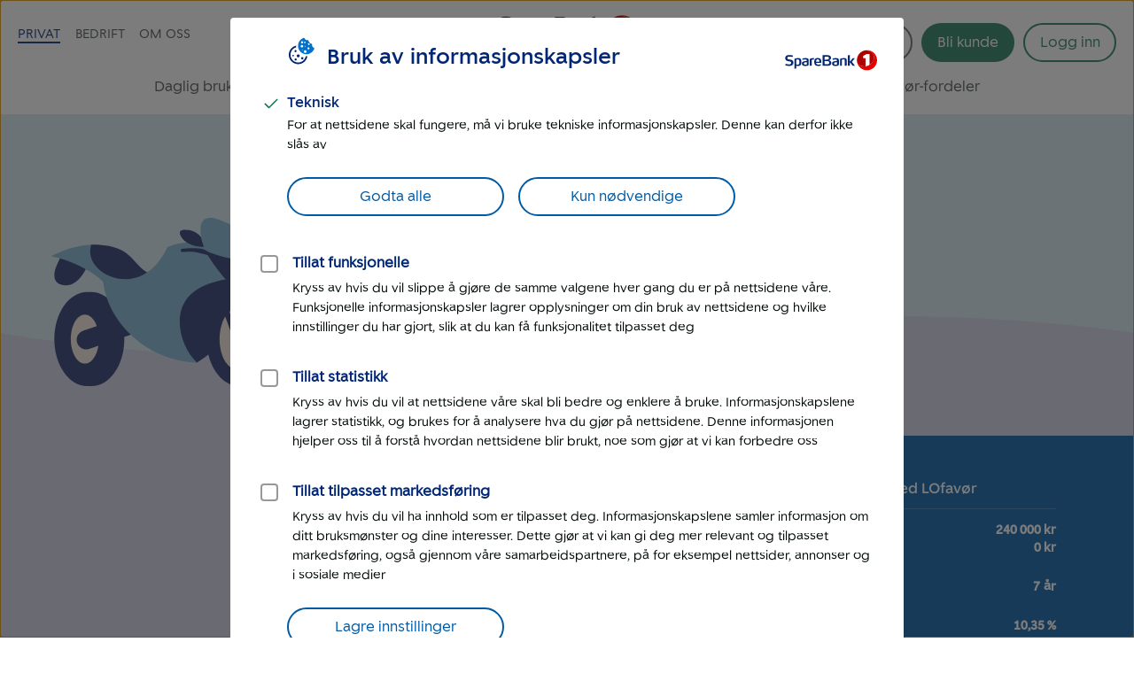

--- FILE ---
content_type: text/css
request_url: https://www.sparebank1.no/front/finansieringsselskap/object-loan/static/object-loan.css
body_size: 175101
content:
@font-face{font-family:SpareBank1-medium;font-display:fallback;src:url([data-uri]) format("woff2")}@font-face{font-family:SpareBank1-regular;font-display:fallback;src:url([data-uri]) format("woff2")}@font-face{font-family:SpareBank1-italic;font-display:fallback;src:url([data-uri]) format("woff2")}@font-face{font-family:SpareBank1-title-medium;font-display:fallback;src:url([data-uri]) format("woff2")}:root,:host{--ffe-farge-fjell: #002776;--ffe-farge-fjell-70: #4d689f;--ffe-farge-fjell-30: #b3bed6;--ffe-farge-vann: #005aa4;--ffe-farge-vann-70: #4d8cbf;--ffe-farge-vann-30: #b3cee4;--ffe-farge-sand: #f8e9dd;--ffe-farge-sand-70: #faf0e7;--ffe-farge-sand-30: #fdf8f5;--ffe-farge-frost: #7eb5d2;--ffe-farge-frost-70: #a5cbe0;--ffe-farge-frost-30: #d8e9f2;--ffe-farge-syrin: #d3d3ea;--ffe-farge-syrin-70: #e0e0f0;--ffe-farge-syrin-30: #f2f2f9;--ffe-farge-myrull: #fae4e0;--ffe-farge-myrull-70: #fcece9;--ffe-farge-myrull-30: #fef7f6;--ffe-farge-villblomst: #ee8d9c;--ffe-farge-villblomst-70: #f3afba;--ffe-farge-villblomst-30: #fadde1;--ffe-farge-nordlys: #33af85;--ffe-farge-nordlys-70: #70c7aa;--ffe-farge-nordlys-30: #c2e7da;--ffe-farge-lyng: #873953;--ffe-farge-lyng-70: #ab7487;--ffe-farge-lyng-30: #dbc4cb;--ffe-farge-baer: #db3335;--ffe-farge-baer-70: #e67072;--ffe-farge-baer-30: #f4c2c2;--ffe-farge-skog: #00754e;--ffe-farge-skog-70: #4d9e83;--ffe-farge-skog-30: #b3d6ca;--ffe-farge-multe: #f8b181;--ffe-farge-multe-70: #fac8a7;--ffe-farge-multe-30: #fde8d9;--ffe-farge-sol: #dc8000;--ffe-farge-sol-70: #e7a64d;--ffe-farge-sol-30: #f5d9b3;--ffe-farge-natt: #001032;--ffe-farge-svart: #020a0a;--ffe-farge-koksgraa: #323232;--ffe-farge-moerkgraa: #676767;--ffe-farge-graa: #adadad;--ffe-farge-lysgraa: #d8d8d8;--ffe-farge-moerkvarmgraa: #848383;--ffe-farge-varmgraa: #9b9797;--ffe-farge-lysvarmgraa: #d7d2cb;--ffe-farge-hvit: #fff;--ffe-fontsize-body-text: 1rem;--ffe-fontsize-small-text: .875rem;--ffe-fontsize-micro-text: .75rem;--ffe-fontsize-lead-paragraph: 1.125rem;--ffe-fontsize-sub-lead-paragraph: 1.063rem;--ffe-fontsize-h1: 1.75rem;--ffe-fontsize-h2: 1.5rem;--ffe-fontsize-h3: 1.25rem;--ffe-fontsize-h4: 1.125rem;--ffe-fontsize-h5: 1.0625rem;--ffe-fontsize-h6: 1rem;--ffe-fontsize-form-input: 1rem;--ffe-fontsize-form-dropdown: 1rem;--ffe-fontsize-button: 1rem;--breakpoint-sm: 480px;--breakpoint-md: 768px;--breakpoint-lg: 1024px;--breakpoint-xl: 1280px;--app-width: 1280px;--app-width-min: 320px;--app-margin: 20px;--ffe-ease-in-out-back: cubic-bezier(.46, -.265, .48, 1.38);--ffe-ease: cubic-bezier(.25, .1, .25, 1);--ffe-transition-duration: .2s;--ffe-spacing: 8px;--ffe-spacing-2xs: 4px;--ffe-spacing-xs: 8px;--ffe-spacing-sm: 16px;--ffe-spacing-md: 24px;--ffe-spacing-lg: 32px;--ffe-spacing-xl: 40px;--ffe-spacing-2xl: 48px;--ffe-spacing-3xl: 64px;--ffe-spacing-4xl: 80px;--ffe-spacing-5xl: 160px;--ffe-g-primary-color: var(--ffe-farge-vann);--ffe-g-secondary-color: var(--ffe-farge-fjell);--ffe-g-error-color: var(--ffe-farge-baer);--ffe-g-border-color: var(--ffe-farge-varmgraa);--ffe-g-border-radius: 4px;--ffe-g-font: "SpareBank1-regular", arial, sans-serif;--ffe-g-font-heading: "SpareBank1-title-medium", arial, sans-serif;--ffe-g-font-heading-small: "SpareBank1-medium", arial, sans-serif;--ffe-g-font-strong: "SpareBank1-medium", arial, sans-serif;--ffe-g-font-italic: "SpareBank1-italic", arial, sans-serif;--ffe-g-text-color: var(--ffe-farge-svart);--ffe-g-lead-color: var(--ffe-farge-fjell);--ffe-g-heading-color: var(--ffe-farge-fjell);--ffe-g-link-color: var(--ffe-farge-vann);--ffe-g-link-color-hover: var(--ffe-farge-fjell);--ffe-g-link-color-visited: var(--ffe-farge-lyng);--ffe-g-link-icon-color-hover: var(--ffe-farge-natt);--ffe-g-link-icon-color-focus: var(--ffe-farge-vann)}.ffe-small-text,.ffe-micro-text,.ffe-radio-button__tooltip-text.ffe-tooltip__text{color:var(--ffe-g-text-color);font-family:var(--ffe-g-font);font-weight:400;font-variant-numeric:tabular-nums;line-height:1.25rem;margin:0}.ffe-small-text,.ffe-radio-button__tooltip-text.ffe-tooltip__text{font-size:var(--ffe-fontsize-small-text)}.ffe-body-text,.ffe-description-list .ffe-description-list__description,.ffe-description-list-multicol .ffe-description-list__description,.ffe-description-list .ffe-description-list__term,.ffe-description-list-multicol .ffe-description-list__term{color:var(--ffe-g-text-color);font-family:var(--ffe-g-font);font-variant-numeric:tabular-nums;line-height:1.5rem;font-size:var(--ffe-fontsize-body-text)}.ffe-strong-text,.ffe-context-message-content__header,.ffe-stylized-numbered-list__item:before,.ffe-description-list .ffe-description-list__term,.ffe-description-list-multicol .ffe-description-list__term{font-family:var(--ffe-g-font-strong);font-variant-numeric:tabular-nums;font-weight:400}@media (min-width: 480px){.ffe-h1{line-height:3.5rem}.ffe-h2{line-height:2.75rem}.ffe-h3{line-height:2.25rem}.ffe-h4{line-height:1.75rem}.ffe-h5{line-height:1.5rem}.ffe-h6{line-height:1.25rem}.ffe-h1,.ffe-h2,.ffe-h3,.ffe-h4,.ffe-h5,.ffe-h6{margin-bottom:var(--ffe-spacing-sm)}.ffe-h1--no-margin,.ffe-h2--no-margin,.ffe-h3--no-margin,.ffe-h4--no-margin,.ffe-h5--no-margin,.ffe-h6--no-margin{margin:0}.ffe-lead-paragraph{line-height:2rem}.ffe-sub-lead-paragraph{line-height:1.75rem}.ffe-body-text,.ffe-body-paragraph,.ffe-description-list .ffe-description-list__description,.ffe-description-list-multicol .ffe-description-list__description,.ffe-description-list .ffe-description-list__term,.ffe-description-list-multicol .ffe-description-list__term{line-height:1.5rem}.ffe-small-text,.ffe-radio-button__tooltip-text.ffe-tooltip__text,.ffe-micro-text{line-height:1.25rem}}.ffe-body-text,.ffe-body-paragraph,.ffe-lead-paragraph,.ffe-sub-lead-paragraph,.ffe-link-text,.ffe-strong-text,.ffe-em-text,.ffe-pre-text,.ffe-small-text,.ffe-micro-text,.ffe-radio-button__tooltip-text.ffe-tooltip__text,.ffe-context-message-content__header,.ffe-stylized-numbered-list__item:before,.ffe-description-list .ffe-description-list__description,.ffe-description-list-multicol .ffe-description-list__description,.ffe-description-list .ffe-description-list__term,.ffe-description-list-multicol .ffe-description-list__term{overflow-wrap:anywhere}.ffe-wave__wave{-webkit-mask-repeat:repeat-x;mask-repeat:repeat-x;min-height:60px;-webkit-mask-image:url("data:image/svg+xml,%3Csvg xmlns='http://www.w3.org/2000/svg' viewBox='0 0 479.9 60' style='enable-background:new 0 0 479.9 148' xml:space='preserve'%3E%3Cpath d='M0 530V0c60.7 0 91.6 13.8 121.4 27.1 30.4 13.6 59.1 26.4 118.1 26.4s87.7-12.8 118.1-26.4C387.4 13.8 418.2 0 478.9 0s91.6 13.8 121.4 27.1c30.4 13.6 59.1 26.4 118.1 26.4s87.7-12.8 118.1-26.4C866.3 13.8 897.1 0 957.8 0s91.6 13.8 121.4 27.1c30.4 13.6 59.1 26.4 118.1 26.4s87.7-12.8 118.1-26.4C1345.2 13.8 1376 0 1436.7 0c60.7 0 91.6 13.8 121.4 27.1 30.4 13.6 59.1 26.4 118.1 26.4s87.7-12.8 118.1-26.4C1824.1 13.8 1854.9 0 1915.7 0v530'/%3E%3C/svg%3E");mask-image:url("data:image/svg+xml,%3Csvg xmlns='http://www.w3.org/2000/svg' viewBox='0 0 479.9 60' style='enable-background:new 0 0 479.9 148' xml:space='preserve'%3E%3Cpath d='M0 530V0c60.7 0 91.6 13.8 121.4 27.1 30.4 13.6 59.1 26.4 118.1 26.4s87.7-12.8 118.1-26.4C387.4 13.8 418.2 0 478.9 0s91.6 13.8 121.4 27.1c30.4 13.6 59.1 26.4 118.1 26.4s87.7-12.8 118.1-26.4C866.3 13.8 897.1 0 957.8 0s91.6 13.8 121.4 27.1c30.4 13.6 59.1 26.4 118.1 26.4s87.7-12.8 118.1-26.4C1345.2 13.8 1376 0 1436.7 0c60.7 0 91.6 13.8 121.4 27.1 30.4 13.6 59.1 26.4 118.1 26.4s87.7-12.8 118.1-26.4C1824.1 13.8 1854.9 0 1915.7 0v530'/%3E%3C/svg%3E");-webkit-mask-size:480px;mask-size:480px}:root,:host{--ffe-v-accordion-primary-color: var(--ffe-farge-vann);--ffe-v-accordion-secondary-color: var(--ffe-farge-hvit);--ffe-v-accordion-body-text-color: var(--ffe-farge-svart);--ffe-v-accordion-focus-border-color: var(--ffe-farge-vann)}@media (prefers-color-scheme: dark){:root .regard-color-scheme-preference,:host .regard-color-scheme-preference{--ffe-v-accordion-primary-color: var(--ffe-farge-frost);--ffe-v-accordion-secondary-color: var(--ffe-farge-natt);--ffe-v-accordion-body-text-color: var(--ffe-farge-hvit);--ffe-v-accordion-focus-border-color: var(--ffe-farge-hvit)}}.ffe-accordion{width:100%;border:1px solid transparent;font-family:var(--ffe-g-font)}.ffe-accordion .ffe-accordion-item__heading{margin:0}.ffe-accordion-item{--icon-color: var(--ffe-v-accordion-primary-color);--icon-border-color: var(--ffe-v-accordion-primary-color);--icon-background-color: var(--ffe-v-accordion-secondary-color);margin-bottom:var(--ffe-spacing-xs);transition:margin-bottom var(--ffe-transition-duration) var(--ffe-ease-in-out-back);box-shadow:0 1px 4px #2626264d;border-radius:16px;border:2px solid transparent;background-color:var(--ffe-v-accordion-secondary-color)}.ffe-accordion-item__heading,.ffe-accordion-item__body{overflow-wrap:anywhere;margin:0}.ffe-accordion-item__heading-button{width:100%;background:none;border:none;padding:var(--ffe-spacing-sm);font-family:var(--ffe-g-font-heading-small);cursor:pointer;outline:none;color:var(--ffe-v-accordion-primary-color)}@media (hover: hover) and (pointer: fine){.ffe-accordion-item__heading-button:hover{--icon-color: var(--ffe-v-accordion-secondary-color);--icon-background-color: var(--ffe-v-accordion-primary-color)}}.ffe-accordion-item__heading-button:focus-visible{outline:none}.ffe-accordion-item__heading-button-content{text-align:left;width:100%;display:flex;align-items:center;justify-content:space-between;gap:var(--ffe-spacing-xs)}.ffe-accordion-item__heading-icon-wrapper{line-height:0;border:1px solid var(--icon-border-color);border-radius:50%;padding:var(--ffe-spacing-xs);background:var(--icon-background-color);transition:background-color var(--ffe-transition-duration) var(--ffe-ease)}.ffe-accordion-item__heading-icon.ffe-icons{display:block;flex:0 0 auto;color:var(--icon-color);transition:transform var(--ffe-transition-duration) var(--ffe-ease-in-out-back),color var(--ffe-transition-duration) var(--ffe-ease)}.ffe-accordion-item__body{padding:var(--ffe-spacing-xs) var(--ffe-spacing-sm) var(--ffe-spacing-md);color:var(--ffe-v-accordion-body-text-color)}.ffe-accordion-item--open:not(:last-of-type){margin-bottom:var(--ffe-spacing-md)}.ffe-accordion-item--open .ffe-accordion-item__heading-icon{transform:rotate(180deg)}.ffe-accordion-item--focus{border-color:var(--ffe-v-accordion-focus-border-color)}:root,:host{--ffe-v-button-text-color: var(--ffe-farge-hvit);--ffe-v-buttons-border-radius: 6em;--ffe-v-button-shadow-color: var(--ffe-farge-vann);--ffe-v-button-action-color: var(--ffe-farge-skog);--ffe-v-button-action-color-hover: #095139;--ffe-v-button-action-color-text: var(--ffe-farge-hvit);--ffe-v-button-primary-color: var(--ffe-farge-vann);--ffe-v-button-primary-color-hover: var(--ffe-farge-fjell);--ffe-v-button-primary-color-text: var(--ffe-farge-hvit);--ffe-v-button-secondary-color: var(--ffe-farge-hvit);--ffe-v-button-secondary-border-color: var(--ffe-farge-vann);--ffe-v-button-secondary-color-text-hover: var(--ffe-farge-hvit);--ffe-v-button-secondary-color-bg-hover: var(--ffe-farge-vann);--ffe-v-button-secondary-color-text: var(--ffe-farge-vann);--ffe-v-button-tertiary-color: var(--ffe-farge-vann);--ffe-v-button-tertiary-color-hover: var(--ffe-farge-fjell);--ffe-v-button-tertiary-color-focus: var(--ffe-farge-vann);--ffe-v-button-task-color: var(--ffe-farge-hvit);--ffe-v-button-task-color-hover: var(--ffe-farge-vann);--ffe-v-button-task-color-border-hover: var(--ffe-farge-vann);--ffe-v-button-task-color-border: var(--ffe-farge-vann);--ffe-v-button-task-color-text: var(--ffe-farge-vann);--ffe-v-button-task-color-text-hover: var(--ffe-farge-fjell);--ffe-v-button-task-color-icon: var(--ffe-farge-vann);--ffe-v-button-task-color-icon-hover: var(--ffe-farge-hvit);--ffe-v-button-task-border-focus: var(--ffe-farge-vann)}@media (prefers-color-scheme: dark){:root .regard-color-scheme-preference,:host .regard-color-scheme-preference{--ffe-v-button-text-color: var(--ffe-farge-svart);--ffe-v-button-shadow-color: var(--ffe-farge-hvit);--ffe-v-button-action-color: var(--ffe-farge-skog-70);--ffe-v-button-action-color-hover: var(--ffe-farge-skog-30);--ffe-v-button-action-color-text: var(--ffe-farge-svart);--ffe-v-button-primary-color: var(--ffe-farge-vann-70);--ffe-v-button-primary-color-hover: var(--ffe-farge-vann-30);--ffe-v-button-primary-color-text: var(--ffe-farge-svart);--ffe-v-button-secondary-color: var(--ffe-farge-svart);--ffe-v-button-secondary-border-color: var(--ffe-farge-vann-70);--ffe-v-button-secondary-color-text-hover: var(--ffe-farge-svart);--ffe-v-button-secondary-color-bg-hover: var(--ffe-farge-vann-30);--ffe-v-button-secondary-color-text: var(--ffe-farge-vann-30);--ffe-v-button-tertiary-color: var(--ffe-farge-vann-30);--ffe-v-button-tertiary-color-hover: var(--ffe-farge-hvit);--ffe-v-button-tertiary-color-focus: var(--ffe-farge-hvit);--ffe-v-button-task-color: transparent;--ffe-v-button-task-color-hover: var(--ffe-farge-vann-70);--ffe-v-button-task-color-border-hover: var(--ffe-farge-vann-70);--ffe-v-button-task-color-border: var(--ffe-farge-vann-30);--ffe-v-button-task-color-text: var(--ffe-farge-vann-30);--ffe-v-button-task-color-text-hover: var(--ffe-farge-hvit);--ffe-v-button-task-color-icon: var(--ffe-farge-vann-30);--ffe-v-button-task-color-icon-hover: var(--ffe-farge-svart);--ffe-v-button-task-border-focus: var(--ffe-farge-hvit)}}.ffe-button-group{display:flex;flex-direction:column;padding:var(--ffe-spacing-xl) 0;width:100%}.ffe-button-group .ffe-button,.ffe-button-group .ffe-inline-button{justify-content:center;margin:0 0 var(--ffe-spacing-xs)}.ffe-button-group--thin{padding:0}.ffe-button-group--inline{align-items:center}.ffe-button-group--inline .ffe-button,.ffe-button-group--inline .ffe-inline-button{display:inline;width:-moz-fit-content;width:fit-content}@media (min-width: 480px){.ffe-button-group{display:inline-flex;flex-direction:row;width:auto;flex-wrap:wrap;gap:var(--ffe-spacing-xs) var(--ffe-spacing-sm)}.ffe-button-group .ffe-button,.ffe-button-group .ffe-inline-button{width:auto}}.ffe-button{align-items:center;-webkit-appearance:none;-moz-appearance:none;appearance:none;border:2px solid transparent;border-radius:var(--ffe-v-buttons-border-radius);color:var(--ffe-farge-hvit);cursor:pointer;display:flex;font-family:var(--ffe-g-font);justify-content:center;line-height:1.5;overflow:hidden;padding:var(--ffe-spacing-xs) var(--ffe-spacing-md);position:relative;text-align:center;text-decoration:none;transition:all var(--ffe-transition-duration) var(--ffe-ease);-webkit-user-select:none;-moz-user-select:none;user-select:none;-webkit-hyphens:auto;hyphens:auto;width:100%;font-size:var(--ffe-fontsize-button)}.ffe-button:after{content:"";opacity:0;display:block;position:absolute;background:transparent;border-radius:1.5rem;top:-5px;right:-5px;bottom:-5px;left:-5px;box-shadow:0 0 0 2px var(--ffe-v-button-shadow-color);transition:opacity var(--ffe-transition-duration) var(--ffe-ease)}.ffe-button:focus:after{opacity:1}.ffe-button:focus:not(:focus-visible):after{opacity:0}.ffe-button:focus{outline:none;position:relative;overflow:unset}.ffe-button:active{transform:scale(.97)}.ffe-button:visited{color:var(--ffe-v-button-text-color)}@media (min-width: 480px){.ffe-button{display:inline-flex;width:auto}}.ffe-button .ffe-icons{display:block}.ffe-button--action{--background-color: var(--ffe-v-button-action-color);--color: var(--ffe-v-button-action-color-text);background-color:var(--background-color);color:var(--color)}.ffe-button--action :where(.ffe-button__icon){color:var(--color)}.ffe-button--action:focus{--background-color: var(--ffe-v-button-action-color)}@media (hover: hover) and (pointer: fine){.ffe-button--action:hover{--background-color: var(--ffe-v-button-action-color-hover)}}.ffe-button--primary{--background-color: var(--ffe-v-button-primary-color);--color: var(--ffe-v-button-primary-color-text);background-color:var(--background-color);color:var(--color)}.ffe-button--primary :where(.ffe-button__icon){color:var(--color)}.ffe-button--primary:focus{--background-color: var(--ffe-v-button-primary-color)}@media (hover: hover) and (pointer: fine){.ffe-button--primary:hover{--background-color: var(--ffe-v-button-primary-color-hover)}}.ffe-button--secondary,.ffe-button--shortcut,.ffe-button--expand{--background-color: var(--ffe-v-button-secondary-color);--border-color: var(--ffe-v-button-secondary-border-color);--text-color: var(--ffe-v-button-secondary-color-text);background-color:var(--background-color);border:solid 2px var(--border-color);color:var(--text-color)}.ffe-button--secondary :where(.ffe-button__label,.ffe-button__icon),.ffe-button--shortcut :where(.ffe-button__label,.ffe-button__icon),.ffe-button--expand :where(.ffe-button__label,.ffe-button__icon){color:var(--text-color)}.ffe-button--secondary:active,.ffe-button--shortcut:active,.ffe-button--expand:active,.ffe-button--secondary:focus,.ffe-button--shortcut:focus,.ffe-button--expand:focus,.ffe-button--secondary:visited,.ffe-button--shortcut:visited,.ffe-button--expand:visited{color:var(--ffe-v-button-secondary-color-text)}@media (hover: hover) and (pointer: fine){.ffe-button--secondary:hover,.ffe-button--shortcut:hover,.ffe-button--expand:hover{--background-color: var(--ffe-v-button-secondary-color-bg-hover);--border-color: var(--ffe-v-button-secondary-color-bg-hover);--text-color: var(--ffe-v-button-secondary-color-text-hover)}}.ffe-button--shortcut:focus{transform:translate(12px)}.ffe-button--shortcut .ffe-button__icon{transition:all var(--ffe-transition-duration) var(--ffe-ease);will-change:transform}@media (hover: hover) and (pointer: fine){.ffe-button--shortcut:hover .ffe-button__icon{transform:translate(12px)}}.ffe-button--expand{border-radius:34px}.ffe-button--expanded{padding:var(--ffe-spacing-xs);width:45px}.ffe-button--task{--icon-color: var(--ffe-v-button-task-color-icon);--text-color: var(--ffe-v-button-task-color-text);--border-color: transparent;background:transparent;border-radius:1.75rem;border:2px solid var(--border-color);box-shadow:none;color:var(--text-color);display:inline-block;padding:var(--ffe-spacing-2xs) var(--ffe-spacing-sm) var(--ffe-spacing-2xs) var(--ffe-spacing-2xs);text-align:left;transition:all var(--ffe-transition-duration) var(--ffe-ease);width:auto}.ffe-button--task :where(.ffe-button__icon){--border-color: var(--ffe-v-button-task-color-border);--background-color: var(--ffe-v-button-task-color);--color: var(--icon-color);border:2px solid var(--border-color);background-color:var(--background-color);border-radius:50%;height:45px;width:45px;display:flex;align-items:center;justify-content:center;margin:0 var(--ffe-spacing-xs) 0 0;transition:all var(--ffe-transition-duration) var(--ffe-ease)}.ffe-button--task :where(.ffe-button__icon) :where(.ffe-icons){color:var(--color)}@media (hover: hover) and (pointer: fine){.ffe-button--task:hover .ffe-button__icon{--background-color: var(--ffe-v-button-task-color-hover);--border-color: var(--ffe-v-button-task-color-border-hover);--icon-color: var(--ffe-v-button-task-color-icon-hover)}}.ffe-button--task:focus{--border-color: var(--ffe-v-button-task-border-focus)}.ffe-button--task:focus:after{display:none}.ffe-button--task:focus:not(:focus-visible){--border-color: transparent}.ffe-button--loading{pointer-events:none}.ffe-button--loading .ffe-button__label{transform:translateY(-32px);opacity:0}.ffe-button--loading .ffe-button__spinner{opacity:1;transform:none;visibility:visible}.ffe-button__label{align-items:center;display:flex;transition:transform var(--ffe-transition-duration) var(--ffe-ease);gap:var(--ffe-spacing-xs)}.ffe-button__spinner{top:0;right:0;bottom:0;left:0;opacity:0;position:absolute;transform:translateY(24px);transition:all var(--ffe-transition-duration) var(--ffe-ease);visibility:hidden;display:grid;place-items:center}.ffe-button__spinner:after{animation:1s linear infinite button-loading-spin;border:3px solid currentcolor;border-radius:50%;border-top-color:transparent;content:"";display:block;height:1.375rem;aspect-ratio:1}@keyframes button-loading-spin{0%{transform:none}to{transform:rotate(360deg)}}.ffe-inline-button{-webkit-appearance:none;-moz-appearance:none;appearance:none;background-color:transparent;border:none;border-radius:1.375rem;cursor:pointer;display:inline-flex;font-family:var(--ffe-g-font);margin:0 -4px;transition:all var(--ffe-transition-duration) var(--ffe-ease);overflow:hidden;padding:0 var(--ffe-spacing-2xs);text-decoration:none;font-size:var(--ffe-fontsize-body-text);align-items:center}.ffe-inline-button:active{transform:scale(.97)}.ffe-inline-button:focus{box-shadow:0 0 0 2px var(--ffe-v-button-shadow-color);outline:none}.ffe-inline-button:focus:not(:focus-visible){box-shadow:none}.ffe-inline-button__icon{margin-bottom:-2px;will-change:transform,opacity}.ffe-inline-button--expanded .ffe-inline-button__icon{transform:rotate(180deg)}.ffe-inline-button__icon--left{margin-right:6px}.ffe-inline-button__icon--right{margin-left:6px}.ffe-inline-button--back{color:var(--ffe-v-button-primary-color);line-height:1;padding:var(--ffe-spacing-xs) var(--ffe-spacing-md) var(--ffe-spacing-xs) var(--ffe-spacing-2xl);outline:none}.ffe-inline-button--back .ffe-inline-button__label{transition:all transform var(--ffe-transition-duration) var(--ffe-ease);border-bottom:1px solid transparent}.ffe-inline-button--back .ffe-inline-button__icon{color:var(--ffe-v-button-primary-color);display:block}@media (hover: hover) and (pointer: fine){.ffe-inline-button--back:hover .ffe-inline-button__icon{color:var(--ffe-v-button-primary-color-hover)}.ffe-inline-button--back:hover .ffe-inline-button__label{color:var(--ffe-v-button-primary-color-hover);border-bottom-color:var(--ffe-v-button-primary-color-hover)}}.ffe-inline-button--expand{color:var(--ffe-v-button-primary-color);padding:0 var(--ffe-spacing-xs);margin:0;align-items:center}.ffe-inline-button--expand .ffe-inline-button__icon{color:var(--ffe-v-button-primary-color);transition:transform var(--ffe-transition-duration) var(--ffe-ease-in-out-back)}@media (hover: hover) and (pointer: fine){.ffe-inline-button--expand:hover .ffe-inline-button__icon,.ffe-inline-button--expand:hover .ffe-inline-button__label{color:var(--ffe-v-button-primary-color-hover)}}.ffe-inline-button--tertiary{--icon-size-md: 1.5rem;--border-width: 1px;align-content:center;color:var(--ffe-v-button-tertiary-color);flex-wrap:wrap;padding:var(--ffe-spacing-xs) calc(var(--ffe-spacing-sm));border:2px solid transparent;line-height:calc(var(--icon-size-md) - var(--border-width))}.ffe-inline-button--tertiary .ffe-inline-button__icon{color:var(--ffe-v-button-tertiary-color)}.ffe-inline-button--tertiary .ffe-inline-button__label:after{border-bottom:solid var(--border-width) currentcolor;content:" ";display:block;width:100%}.ffe-inline-button--tertiary:focus{box-shadow:none;border-color:var(--ffe-v-button-tertiary-color-focus);color:var(--ffe-v-button-tertiary-color)}.ffe-inline-button--tertiary:focus:not(:focus-visible){border-color:transparent}@media (hover: hover) and (pointer: fine){.ffe-inline-button--tertiary:hover,.ffe-inline-button--tertiary:hover .ffe-inline-button__icon{color:var(--ffe-v-button-tertiary-color-hover)}}.ffe-feedback{width:100%;flex-grow:1;padding:var(--ffe-spacing-md)}.ffe-feedback--bg-hvit{background-color:var(--ffe-farge-hvit)}.ffe-feedback--bg-frost-30{background-color:var(--ffe-farge-frost-30)}.ffe-feedback--bg-sand-30{background-color:var(--ffe-farge-sand-30)}.ffe-feedback--bg-syrin-30{background-color:var(--ffe-farge-syrin-30)}.ffe-feedback--bg-vann-30{background-color:var(--ffe-farge-vann-30)}@media (prefers-color-scheme: dark){.regard-color-scheme-preference .ffe-feedback--dm-bg-svart{background-color:var(--ffe-farge-svart)}}@media (prefers-color-scheme: dark){.regard-color-scheme-preference .ffe-feedback--dm-bg-natt{background-color:var(--ffe-farge-natt)}}.ffe-feedback__content{padding:10px 0 40px;margin-right:auto;margin-left:auto;max-width:420px;display:flex;flex-direction:column;align-items:center}.ffe-feedback__link-button{border:none;border-radius:0;padding:0;margin:0}.ffe-feedback__textarea-container{width:100%}.ffe-feedback__button-group{padding:var(--ffe-spacing-sm) 0 0}.ffe-feedback__thumb{border:none;background:none;cursor:pointer;fill:var(--ffe-farge-fjell);margin:0 var(--ffe-spacing-xs);outline:none}@media (prefers-color-scheme: dark){.regard-color-scheme-preference .ffe-feedback__thumb{fill:var(--ffe-farge-vann-70)}}.ffe-feedback__thumb .ffe-feedback__thumb-icon--fill{display:none}@media (hover: hover) and (pointer: fine){.ffe-feedback__thumb:hover .ffe-feedback__thumb-icon--fill{display:block}.ffe-feedback__thumb:hover .ffe-feedback__thumb-icon{display:none}}.ffe-feedback__thumb:focus .ffe-feedback__thumb-icon--fill{display:block}.ffe-feedback__thumb:focus .ffe-feedback__thumb-icon{display:none}:root,:host{--ffe-v-input-color: var(--ffe-farge-svart);--ffe-v-input-bg-color: var(--ffe-farge-hvit);--ffe-v-input-placeholder-color: var(--ffe-farge-moerkgraa);--ffe-v-info-message-icon-color: var(--ffe-g-secondary-color);--ffe-v-info-message-icon-fill: var(--ffe-farge-hvit);--ffe-v-dropdown-bg-color: var(--ffe-farge-hvit);--ffe-v-success-message-icon-color: var(--ffe-farge-skog);--ffe-v-success-message-icon-fill: var(--ffe-farge-hvit);--ffe-v-error-message-icon-color: var(--ffe-g-error-color);--ffe-v-error-message-icon-fill: var(--ffe-farge-hvit);--ffe-v-text-on-colored-bg-color: var(--ffe-farge-hvit);--ffe-v-checkbox-color: var(--ffe-g-border-color);--ffe-v-checkbox-selected-color: var(--ffe-g-primary-color);--ffe-v-checkbox-marker-color: var(--ffe-g-primary-color);--ffe-v-checkbox-focus-outline-color: var(--ffe-g-primary-color);--ffe-v-radio-button-label-color: var(--ffe-g-primary-color);--ffe-v-toggle-switch-box-shadow: 0 0 0 3px var(--ffe-farge-hvit), 0 0 0 5px var(--ffe-g-primary-color);--ffe-v-toggle-switch-hover-color: var(--ffe-farge-moerkgraa);--ffe-v-tooltip-icon-color: var(--ffe-g-primary-color);--ffe-v-tooltip-border-color: var(--ffe-g-border-color)}@media (prefers-color-scheme: dark){:root .regard-color-scheme-preference,:host .regard-color-scheme-preference{--ffe-v-input-color: var(--ffe-farge-hvit);--ffe-v-input-bg-color: var(--ffe-farge-svart);--ffe-v-input-placeholder-color: var(--ffe-farge-graa);--ffe-v-info-message-icon-color: var(--ffe-farge-vann-70);--ffe-v-info-message-icon-fill: var(--ffe-farge-fjell);--ffe-v-dropdown-bg-color: var(--ffe-farge-koksgraa);--ffe-v-success-message-icon-color: var(--ffe-farge-skog-70);--ffe-v-success-message-icon-fill: var(--ffe-farge-fjell);--ffe-v-error-message-icon-fill: var(--ffe-farge-fjell);--ffe-v-checkbox-selected-color: var(--ffe-farge-vann-70);--ffe-v-checkbox-marker-color: var(--ffe-farge-vann-30);--ffe-v-checkbox-focus-outline-color: var(--ffe-farge-hvit);--ffe-v-radio-button-label-color: var(--ffe-farge-hvit);--ffe-v-toggle-switch-box-shadow: 0 0 0 3px var(--ffe-farge-svart), 0 0 0 5px var(--ffe-farge-hvit);--ffe-v-toggle-switch-hover-color: var(--ffe-farge-moerkgraa);--ffe-v-tooltip-icon-color: var(--ffe-farge-vann-70);--ffe-v-tooltip-border-color: var(--ffe-farge-graa)}}.ffe-textarea{display:block;width:100%;padding:var(--ffe-spacing-sm);font-family:var(--ffe-g-font);font-variant-numeric:tabular-nums;border-radius:var(--ffe-g-border-radius);border:2px solid var(--ffe-g-border-color);background-color:var(--ffe-v-input-bg-color);color:var(--ffe-v-input-color);transition:all var(--ffe-transition-duration) var(--ffe-ease);font-size:var(--ffe-fontsize-form-input)}@media (hover: hover) and (pointer: fine){.ffe-textarea:hover{border-color:var(--ffe-g-primary-color)}}.ffe-textarea:focus,.ffe-textarea:active{border-color:var(--ffe-v-input-bg-color);box-shadow:0 0 0 2px var(--ffe-g-primary-color);outline:none}.ffe-textarea::-moz-placeholder{color:var(--ffe-v-input-placeholder-color);opacity:1}.ffe-textarea::placeholder{color:var(--ffe-v-input-placeholder-color);opacity:1}.ffe-dropdown{-webkit-appearance:none;-moz-appearance:none;appearance:none;background-color:var(--ffe-v-input-bg-color);background-size:24px 24px;background-repeat:no-repeat;background-position:calc(100% - 6px) 50%;border:2px solid var(--ffe-g-border-color);border-radius:var(--ffe-g-border-radius);color:var(--ffe-v-input-color);display:block;background-image:url("data:image/svg+xml,%3Csvg xmlns='http://www.w3.org/2000/svg' height='24' viewBox='0 -960 960 960' width='24'%3E%3Cpath fill='%23005aa4' d='M480-373.539q-7.231 0-13.461-2.308-6.231-2.308-11.846-7.923L274.924-563.539q-8.308-8.307-8.5-20.884-.193-12.577 8.5-21.269 8.692-8.692 21.076-8.692t21.076 8.692L480-442.768l162.924-162.924q8.307-8.307 20.884-8.5 12.576-.192 21.268 8.5 8.693 8.692 8.693 21.077 0 12.384-8.693 21.076L505.307-383.77q-5.615 5.615-11.846 7.923-6.23 2.308-13.461 2.308Z'/%3E%3C/svg%3E%0A");font-family:var(--ffe-g-font);font-variant-numeric:tabular-nums;height:2.8125rem;padding:0 var(--ffe-spacing-lg) 0 var(--ffe-spacing-sm);transition:all var(--ffe-transition-duration) var(--ffe-ease);width:100%;font-size:var(--ffe-fontsize-form-dropdown)}@media (prefers-color-scheme: dark){.regard-color-scheme-preference .ffe-dropdown{background-image:url("data:image/svg+xml,%3Csvg xmlns='http://www.w3.org/2000/svg' height='24' viewBox='0 -960 960 960' width='24'%3E%3Cpath fill='%234d8cbf' d='M480-373.539q-7.231 0-13.461-2.308-6.231-2.308-11.846-7.923L274.924-563.539q-8.308-8.307-8.5-20.884-.193-12.577 8.5-21.269 8.692-8.692 21.076-8.692t21.076 8.692L480-442.768l162.924-162.924q8.307-8.307 20.884-8.5 12.576-.192 21.268 8.5 8.693 8.692 8.693 21.077 0 12.384-8.693 21.076L505.307-383.77q-5.615 5.615-11.846 7.923-6.23 2.308-13.461 2.308Z'/%3E%3C/svg%3E%0A")}}@media (hover: hover) and (pointer: fine){.ffe-dropdown:hover{border-color:var(--ffe-g-primary-color)}}.ffe-dropdown:focus,.ffe-dropdown:active{border-color:var(--ffe-v-input-bg-color);box-shadow:0 0 0 2px var(--ffe-g-primary-color);outline:none}.ffe-dropdown:focus::-ms-value{background:var(--ffe-v-dropdown-bg-color);color:var(--ffe-v-input-color)}.ffe-dropdown::-ms-expand{display:none}.ffe-dropdown::-ms-clear{display:none}.ffe-dropdown--inline{display:inline-block;width:auto}.ffe-dropdown::-moz-placeholder{color:var(--ffe-v-input-placeholder-color);opacity:1}.ffe-dropdown::placeholder{color:var(--ffe-v-input-placeholder-color);opacity:1}.ffe-checkbox{--line-height: 1.5rem;--square-color: var(--ffe-v-checkbox-color);--square-background-color: var(--ffe-v-input-bg-color);--checkmark-color: transparent;line-height:var(--line-height);display:grid;grid-column-gap:var(--ffe-spacing-xs);align-items:center;cursor:pointer;transition:width var(--ffe-transition-duration) var(--ffe-ease);font-family:var(--ffe-g-font);font-variant-numeric:tabular-nums;text-align:left;padding-left:0;-webkit-tap-highlight-color:rgba(0,90,164,.15);color:var(--ffe-v-input-color);grid-template-columns:auto 1fr;grid-template-rows:var(--line-height) 1fr;overflow-wrap:anywhere;-webkit-hyphens:auto;hyphens:auto}.ffe-checkbox--no-margin{margin-top:0;margin-bottom:0}.ffe-checkbox--inline{display:inline-grid;margin-right:var(--ffe-spacing-sm)}.ffe-checkbox:before,.ffe-checkbox:after{place-self:center;content:"";grid-column:1 / 2;grid-row:1 / 2;transition:all var(--ffe-transition-duration) var(--ffe-ease)}.ffe-checkbox:before{background:var(--square-background-color);border:solid 2px var(--square-color);border-radius:var(--ffe-g-border-radius);height:20px;width:20px}.ffe-checkbox--hidden-label{margin:0;padding-left:20px;padding-bottom:20px}.ffe-checkbox--hidden-label:before{margin-right:0}.ffe-checkbox:after{transform:scaleX(-1) rotate(135deg);border-right:3px solid var(--checkmark-color);border-top:3px solid var(--checkmark-color);width:6px;height:11px}.ffe-hidden-checkbox+.ffe-checkbox{padding:var(--ffe-spacing-xs) 0;margin-bottom:0}.ffe-checkbox__content{grid-column:2 / 3;grid-row:1 / -1}.ffe-hidden-checkbox{position:absolute;opacity:0;cursor:pointer;width:0;height:0}.ffe-hidden-checkbox:where(:checked,:focus,:active,:hover)+.ffe-checkbox:before{outline:none}@media (hover: hover) and (pointer: fine){.ffe-hidden-checkbox:hover+.ffe-checkbox{--square-color: var(--ffe-v-checkbox-selected-color)}}.ffe-hidden-checkbox:focus-visible+.ffe-checkbox:before{box-shadow:0 0 0 3px var(--ffe-v-input-bg-color),0 0 0 5px var(--ffe-v-checkbox-focus-outline-color)}.ffe-hidden-checkbox:checked+.ffe-checkbox{--square-color: var(--ffe-v-checkbox-selected-color);--checkmark-color: var(--ffe-v-checkbox-marker-color)}.ffe-hidden-checkbox[aria-invalid=true]+.ffe-checkbox{--square-color: var(--ffe-g-error-color)}.ffe-form-label--on-colored-bg,.ffe-checkbox--on-colored-bg .ffe-checkbox__content{color:var(--ffe-v-text-on-colored-bg-color)}.ffe-radio-input{position:absolute;opacity:0}.ffe-radio-button{--line-height: 1.5rem;--outer-circle-color: var(--ffe-g-border-color);--inner-circle-color: var(--ffe-v-input-bg-color);line-height:var(--line-height);overflow-wrap:anywhere;font-family:var(--ffe-g-font);font-variant-numeric:tabular-nums;display:grid;align-items:center;position:relative;color:var(--ffe-g-text-color);cursor:pointer;transition:width var(--ffe-transition-duration) var(--ffe-ease-in-out-back);text-align:left;padding-left:0;padding-top:1px;-webkit-tap-highlight-color:rgba(0,90,164,.15);grid-template-columns:auto 1fr;grid-template-rows:var(--line-height) 1fr;grid-column-gap:var(--ffe-spacing-xs)}.ffe-radio-button--inline,.ffe-radio-button--with-tooltip{display:inline-grid;margin-right:var(--ffe-spacing-md)}.ffe-radio-button--with-tooltip{margin-bottom:0}.ffe-radio-button__tooltip-icon{display:inline-block;vertical-align:top;width:25px;position:absolute;right:0;margin-top:var(--ffe-spacing-xs)}.ffe-radio-button__tooltip-icon .ffe-tooltip__icon{margin:0}.ffe-radio-button__tooltip-text.ffe-tooltip__text{margin-left:var(--ffe-spacing-lg);margin-top:0;margin-bottom:0}.ffe-radio-button__tooltip-text.ffe-tooltip__text--active{margin-top:var(--ffe-spacing-2xs)}.ffe-radio-button:before,.ffe-radio-button:after{content:"";border-radius:50%;pointer-events:none;left:0;grid-column:1 / 2;grid-row:1 / 2;transition:all var(--ffe-transition-duration) var(--ffe-ease);place-self:center}.ffe-radio-button:before{background-color:var(--inner-circle-color);width:50%;aspect-ratio:1;z-index:1}.ffe-radio-button:after{background-color:var(--ffe-v-input-bg-color);border:2px solid var(--outer-circle-color);width:20px;height:20px}.ffe-radio-input+.ffe-radio-button{padding:var(--ffe-spacing-xs) 0;margin-bottom:0}.ffe-radio-input:where(:checked,:focus,:active,:hover)+.ffe-radio-button:before{outline:none}@media (hover: hover) and (pointer: fine){.ffe-radio-input:hover+.ffe-radio-button{--outer-circle-color: var(--ffe-g-primary-color)}}.ffe-radio-input:checked+.ffe-radio-button{--inner-circle-color: var(--ffe-g-primary-color);--outer-circle-color: var(--ffe-g-primary-color)}.ffe-radio-input:focus-visible+.ffe-radio-button:after{box-shadow:0 0 0 3px var(--ffe-v-input-bg-color),0 0 0 5px var(--ffe-g-primary-color)}.ffe-radio-input[aria-invalid=true]+.ffe-radio-button{--outer-circle-color: var(--ffe-g-error-color)}.ffe-radio-input:checked[aria-invalid=true]+.ffe-radio-button{--inner-circle-color: var(--ffe-g-error-color)}.ffe-radio-input__content{grid-column:2 / 3;grid-row:1 / -1}.ffe-radio-button--on-colored-bg .ffe-radio-input__content{color:var(--ffe-v-text-on-colored-bg-color)}.ffe-radio-switch{padding:6px var(--ffe-spacing-sm);grid-template-columns:auto 1fr;grid-column-gap:var(--ffe-spacing-xs);position:relative;background-color:var(--ffe-v-input-bg-color);border:2px solid var(--ffe-g-border-color);border-radius:22px;display:inline-grid;place-items:center;min-width:100px;text-align:left;color:var(--ffe-v-radio-button-label-color);font-family:var(--ffe-g-font-strong);font-variant-numeric:tabular-nums;cursor:pointer;transition:all var(--ffe-transition-duration) var(--ffe-ease);box-shadow:0 1px 2px 1px #0000000d;margin-bottom:var(--ffe-spacing-2xs);margin-top:var(--ffe-spacing-sm);line-height:1.5;overflow-wrap:anywhere}.ffe-radio-switch:before{content:"";left:12px;top:8px;background-color:var(--ffe-v-input-bg-color);border:2px solid var(--ffe-g-border-color);width:20px;height:20px;border-radius:50%;pointer-events:none}@media (min-width: 480px){.ffe-radio-switch{margin-bottom:0}}.ffe-radio-switch+input+.ffe-radio-switch{margin-left:var(--ffe-spacing-xs)}.ffe-radio-switch--condensed{height:38px}.ffe-radio-input:checked+.ffe-radio-switch{background-color:var(--ffe-g-secondary-color);color:var(--ffe-v-input-bg-color)}.ffe-radio-input:checked+.ffe-radio-switch:not(.ffe-radio-button--invalid){border-color:var(--ffe-g-secondary-color)}@media (hover: hover) and (pointer: fine){.ffe-radio-input:hover+.ffe-radio-switch{border-color:var(--ffe-g-secondary-color)}}.ffe-radio-input:focus-visible+.ffe-radio-switch{box-shadow:0 0 0 3px var(--ffe-v-input-bg-color),0 0 0 5px var(--ffe-v-checkbox-focus-outline-color)}.ffe-radio-input:checked+.ffe-radio-switch:before{border:5px solid var(--ffe-v-input-bg-color);background-color:var(--ffe-v-checkbox-selected-color)}.ffe-radio-block{--ffe-radio-block-border-color: var(--ffe-g-border-color);--ffe-radio-block-header-color: var(--ffe-v-input-color);--ffe-radio-block-header-bg-color: none;--ffe-radio-block-header-selected-bg-color: var(--ffe-g-secondary-color);font-family:var(--ffe-g-font);font-variant-numeric:tabular-nums;margin-top:var(--ffe-spacing-md);width:100%;transition:width var(--ffe-transition-duration) var(--ffe-ease-in-out-back);overflow-wrap:anywhere}.ffe-radio-block__content,.ffe-radio-block__header{cursor:pointer;transition:all var(--ffe-transition-duration) var(--ffe-ease)}.ffe-radio-block__content{width:100%;display:inline-grid;grid-template-columns:auto 1fr;position:relative;border:2px solid var(--ffe-radio-block-border-color);border-radius:var(--ffe-g-border-radius);margin-right:var(--ffe-spacing-xs);color:var(--ffe-v-input-color);background-color:var(--ffe-v-input-bg-color)}.ffe-radio-block__content:before{place-self:center;grid-column:1 / 2;grid-row:1 / 2;content:"";left:20px;z-index:1;background-color:var(--ffe-v-input-bg-color);border:2px solid var(--ffe-radio-block-border-color);width:20px;height:20px;border-radius:50%;position:absolute;pointer-events:none}.ffe-radio-block__header{grid-column:2 / 3;grid-row:1 / 2;display:block;padding:var(--ffe-spacing-xs) var(--ffe-spacing-3xl) var(--ffe-spacing-xs);border-bottom:thin solid var(--ffe-radio-block-border-color);color:var(--ffe-radio-block-header-color);background-color:var(--ffe-radio-block-header-bg-color)}.ffe-radio-block__wrapper{grid-column:2 / 3;grid-row:2 / 3;padding:var(--ffe-spacing-sm) var(--ffe-spacing-sm) var(--ffe-spacing-lg);cursor:auto}.ffe-radio-block__wrapper--empty{padding:0}.ffe-radio-block__wrapper[aria-hidden=true]{display:none}@media (min-width: 480px){.ffe-radio-block__wrapper{padding-left:var(--ffe-spacing-3xl)}}@media (hover: hover) and (pointer: fine){.ffe-radio-block:hover{--ffe-radio-block-border-color: var(--ffe-g-primary-color)}}.ffe-fieldset--error .ffe-radio-block{--ffe-radio-block-border-color: var(--ffe-g-error-color)}.ffe-radio-input,.ffe-radio-input+.ffe-radio-block__content[role=presentation],.ffe-radio-input>.ffe-radio-block__header{border-bottom:none}.ffe-radio-input:checked+.ffe-radio-block__content{--ffe-radio-block-header-color: var(--ffe-v-input-bg-color);--ffe-radio-block-header-bg-color: var(--ffe-radio-block-header-selected-bg-color);--ffe-radio-block-border-color: var(--ffe-radio-block-header-selected-bg-color)}.ffe-radio-input:checked+.ffe-radio-block__content:before{background-color:var(--ffe-g-primary-color);border:5px solid var(--ffe-v-input-bg-color)}.ffe-radio-input:focus-visible+.ffe-radio-block__content{box-shadow:0 0 0 3px var(--ffe-v-input-bg-color),0 0 0 5px var(--ffe-v-checkbox-focus-outline-color)}@media (min-width: 480px){.ffe-phone-number__input-group{display:flex}}.ffe-phone-number__input-group>*{margin-top:0}.ffe-phone-number__country-code .ffe-phone-number__input-group{display:flex}.ffe-phone-number__country-code{min-width:110px;flex-grow:1}.ffe-phone-number__country-code label{white-space:nowrap;margin-right:var(--ffe-spacing-xs)}@media (max-width: 479px){.ffe-phone-number__country-code{margin-bottom:var(--ffe-spacing-xs)}}.ffe-phone-number__country-code-input{border-top-left-radius:0;border-bottom-left-radius:0}@media (min-width: 480px){.ffe-phone-number__country-code-input{max-width:4rem;margin-right:var(--ffe-spacing-sm)}}.ffe-phone-number__plus{font-weight:400;line-height:1;padding:12px var(--ffe-spacing-xs);background-color:var(--ffe-v-input-bg-color);border:2px solid var(--ffe-g-border-color);border-radius:var(--ffe-g-border-radius) 0 0 var(--ffe-g-border-radius);border-right:0;transition:all var(--ffe-transition-duration) var(--ffe-ease);color:var(--ffe-v-input-color);display:flex;align-items:center}.ffe-phone-number__number{flex-grow:10000}.ffe-phone-number__number label{white-space:nowrap}.ffe-phone-number__phone-input:disabled,.ffe-phone-number__country-code-input:disabled{color:transparent}.ffe-toggle-switch__input{position:absolute;opacity:0;cursor:pointer}.ffe-toggle-switch__label{display:flex;align-items:center;position:relative;cursor:pointer;color:var(--ffe-g-secondary-color);font-family:var(--ffe-g-font);font-variant-numeric:tabular-nums;min-height:44px;transition:color var(--ffe-transition-duration) var(--ffe-ease);font-size:var(--ffe-fontsize-h6)}.ffe-toggle-switch__label-text{margin-right:auto;padding-right:var(--ffe-spacing-sm)}.ffe-toggle-switch__label-on,.ffe-toggle-switch__label-off{color:var(--ffe-g-text-color);font-family:var(--ffe-g-font);font-weight:400;font-variant-numeric:tabular-nums;line-height:1.25rem;margin:0;font-size:var(--ffe-fontsize-small-text);overflow-wrap:anywhere}.ffe-toggle-switch__label-description{display:block;margin-top:var(--ffe-spacing-2xs);color:var(--ffe-g-text-color);font-family:var(--ffe-g-font);font-weight:400;font-variant-numeric:tabular-nums;line-height:1.25rem;margin:0;font-size:var(--ffe-fontsize-small-text);overflow-wrap:anywhere}.ffe-toggle-switch__switch{position:relative;margin:0 var(--ffe-spacing-sm);display:flex;align-items:center}.ffe-toggle-switch--hide-on-off .ffe-toggle-switch__switch{margin:0}.ffe-toggle-switch__switch:before{display:inline-block;content:"";width:56px;height:30px;background:var(--ffe-g-border-color);border-radius:15px;left:auto;right:0;transition:background .4s var(--ffe-ease),box-shadow var(--ffe-transition-duration) var(--ffe-ease)}.ffe-toggle-switch__switch:after{display:inline-block;content:"";width:24px;height:24px;background:var(--ffe-v-input-bg-color);border-radius:50%;position:absolute;left:2px;transition:transform var(--ffe-transition-duration) var(--ffe-ease) in-out-back}@media (hover: hover) and (pointer: fine){.ffe-toggle-switch__label:hover .ffe-toggle-switch__switch:before{background:var(--ffe-v-toggle-switch-hover-color)}}.ffe-toggle-switch__input:checked+.ffe-toggle-switch__label .ffe-toggle-switch__switch:after{transform:translate(27px)}.ffe-toggle-switch__input:checked+.ffe-toggle-switch__label .ffe-toggle-switch__switch:before{background:var(--ffe-g-primary-color)}@media (hover: hover) and (pointer: fine){.ffe-toggle-switch__input:checked+.ffe-toggle-switch__label:hover .ffe-toggle-switch__switch:before{background:var(--ffe-g-secondary-color)}}.ffe-toggle-switch__input:focus:not(:focus-visible)+.ffe-toggle-switch__label .ffe-toggle-switch__switch:before{box-shadow:none}.ffe-toggle-switch__input:focus+.ffe-toggle-switch__label .ffe-toggle-switch__switch:before{box-shadow:var(--ffe-v-toggle-switch-box-shadow)}.ffe-input-group{border:0;position:relative;padding:0 0 calc(1lh + var(--ffe-spacing-xs))}.ffe-input-group [aria-invalid=true]{border-color:var(--ffe-g-error-color);border-style:solid}.ffe-input-group [aria-invalid=true]:focus{border-color:var(--ffe-v-input-bg-color);box-shadow:0 0 0 2px var(--ffe-g-error-color)}.ffe-input-group .ffe-input-field--text-like[aria-invalid=true]{border-bottom:2px solid;border-color:var(--ffe-g-error-color);border-left-style:none;border-right-style:none;border-top-style:none}.ffe-input-group>*{margin-top:0;margin-bottom:var(--ffe-spacing-xs)}.ffe-input-group .ffe-form-label{margin-bottom:0}.ffe-input-group .ffe-field-message--error{margin-top:0}.ffe-input-group__description{margin-bottom:var(--ffe-spacing-xs)}.ffe-input-group--message,.ffe-input-group--no-extra-margin{padding-bottom:0}.ffe-input-group--no-extra-margin .ffe-field-message--error{margin-bottom:var(--ffe-spacing-xs);height:initial}.ffe-input-group--on-colored-bg .ffe-input-group__description{color:var(--ffe-v-text-on-colored-bg-color)}.ffe-form-label{overflow-wrap:anywhere;padding-bottom:var(--ffe-spacing-xs);display:inline-block;position:relative;font-family:var(--ffe-g-font);font-variant-numeric:tabular-nums;font-size:var(--ffe-fontsize-h6);font-weight:500;font-style:normal;font-stretch:normal;line-height:1.5;color:var(--ffe-g-secondary-color)}.ffe-form-label .ffe-tooltip--open .ffe-tooltip__text{margin-bottom:0}.ffe-form-label--block{display:block}.ffe-input-group:has(.ffe-tooltip) .ffe-form-label{max-width:calc(100% - 42px)}.ffe-form-label--on-colored-bg{color:var(--ffe-v-text-on-colored-bg-color)}.ffe-tooltip{display:inline}.ffe-tooltip__icon{background:var(--ffe-v-input-bg-color);border-radius:50%;border:2px solid var(--ffe-v-tooltip-border-color);color:var(--ffe-v-tooltip-icon-color);cursor:help;height:1.5625rem;aspect-ratio:1;margin:0 0 var(--ffe-spacing-2xs) var(--ffe-spacing-sm);padding:0;transition:border-color var(--ffe-transition-duration) var(--ffe-ease);display:inline-grid;place-items:center;font-family:sans-serif;line-height:1;font-size:var(--ffe-fontsize-button)}.ffe-tooltip__icon>span{margin-top:2px}@media (hover: hover) and (pointer: fine){.ffe-tooltip__icon:hover{border-color:var(--ffe-v-checkbox-selected-color);color:var(--ffe-v-tooltip-icon-color)}}.ffe-tooltip__icon:focus-visible{box-shadow:0 0 0 3px var(--ffe-v-input-bg-color),0 0 0 5px var(--ffe-v-checkbox-focus-outline-color);outline:none}.ffe-tooltip__icon:active,.ffe-tooltip--open .ffe-tooltip__icon{border-color:var(--ffe-v-checkbox-selected-color);color:var(--ffe-v-tooltip-icon-color)}.ffe-tooltip__text{will-change:height;height:0;overflow:hidden;visibility:hidden;transition:height var(--ffe-transition-duration) var(--ffe-ease);overflow-wrap:anywhere}.ffe-tooltip--open .ffe-tooltip__text{margin-bottom:var(--ffe-spacing-xs);padding-bottom:0;height:auto;overflow:visible;visibility:visible}.ffe-tooltip--on-colored-bg .ffe-small-text{color:var(--ffe-v-text-on-colored-bg-color)}.ffe-field-message{font-family:var(--ffe-g-font);color:var(--ffe-v-input-color);margin:var(--ffe-spacing-2xs) 0 var(--ffe-spacing-xs);display:grid;grid-template-columns:auto 1fr;grid-column-gap:var(--ffe-spacing-xs);font-size:var(--ffe-fontsize-body-text);overflow-wrap:anywhere}.ffe-field-message[aria-hidden=true]{display:none}.ffe-field-message__icon{place-self:center;background-color:var(--ffe-v-info-message-icon-color);border-radius:50%;width:18px;height:18px;display:inline-flex;align-items:center;justify-content:center}.ffe-field-message .ffe-icons{color:var(--ffe-v-info-message-icon-fill)}.ffe-field-message--success .ffe-field-message__icon{background-color:var(--ffe-v-success-message-icon-color)}.ffe-field-message--success .ffe-field-message__icon .ffe-icons{color:var(--ffe-v-success-message-icon-fill)}.ffe-field-message--error .ffe-field-message__icon{background-color:var(--ffe-v-error-message-icon-color)}.ffe-field-message--error .ffe-field-message__icon .ffe-icons{color:var(--ffe-v-error-message-icon-fill)}.ffe-field-message--on-colored-bg{color:var(--ffe-v-text-on-colored-bg-color)}select,textarea,input:not([type=radio],[type=checkbox]){-webkit-appearance:none;-moz-appearance:none;appearance:none}.ffe-input-field{display:block;height:2.8125rem;padding:0 var(--ffe-spacing-sm);font-family:var(--ffe-g-font);font-variant-numeric:tabular-nums;background-color:var(--ffe-v-input-bg-color);color:var(--ffe-v-input-color);border-radius:var(--ffe-g-border-radius);border:2px solid var(--ffe-g-border-color);transition:all var(--ffe-transition-duration) var(--ffe-ease);width:100%;font-size:var(--ffe-fontsize-form-input)}.ffe-input-field[type=date]{display:flex}.ffe-input-field::-webkit-date-and-time-value{text-align:left}@media (hover: hover) and (pointer: fine){.ffe-input-field:hover{border-color:var(--ffe-g-primary-color)}}.ffe-input-field:focus,.ffe-input-field:active{border-color:var(--ffe-v-input-bg-color);box-shadow:0 0 0 2px var(--ffe-g-primary-color);outline:none}.ffe-input-field--inline{display:inline-block;width:auto}.ffe-input-field--text-right-align{text-align:right}.ffe-input-field--condensed{height:38px}.ffe-input-field--text-like{border:none;border-bottom:2px solid var(--ffe-g-border-color);border-radius:4px 4px 0 0;box-shadow:none;text-align:center;padding:0;display:inline-block;height:2em;transition:all var(--ffe-transition-duration) var(--ffe-ease);background-color:transparent}.ffe-input-field--text-like:focus{box-shadow:none;border-color:var(--ffe-g-primary-color)}.ffe-input-field::-ms-clear{display:none}.ffe-input-field::-moz-placeholder{color:var(--ffe-v-input-placeholder-color);opacity:1}.ffe-input-field::placeholder{color:var(--ffe-v-input-placeholder-color);opacity:1}.ffe-grid__row{padding-right:var(--ffe-spacing-sm);padding-left:var(--ffe-spacing-sm)}.ffe-grid__row,.ffe-grid__row-wrapper{display:grid;gap:var(--ffe-spacing-sm);margin:0 auto;max-width:var(--app-width);grid-template-columns:repeat(12,1fr)}.ffe-grid--gap-none .ffe-grid__row,.ffe-grid--gap-none .ffe-grid__row-wrapper{gap:0;padding-right:0;padding-left:0}.ffe-grid--gap-2xs .ffe-grid__row,.ffe-grid--gap-2xs .ffe-grid__row-wrapper{gap:var(--ffe-spacing-2xs);padding-right:var(--ffe-spacing-2xs);padding-left:var(--ffe-spacing-2xs)}.ffe-grid--gap-xs .ffe-grid__row,.ffe-grid--gap-xs .ffe-grid__row-wrapper{gap:var(--ffe-spacing-xs);padding-right:var(--ffe-spacing-xs);padding-left:var(--ffe-spacing-xs)}.ffe-grid--gap-sm .ffe-grid__row,.ffe-grid--gap-sm .ffe-grid__row-wrapper{gap:var(--ffe-spacing-sm);padding-right:var(--ffe-spacing-sm);padding-left:var(--ffe-spacing-sm)}.ffe-grid--gap-md .ffe-grid__row,.ffe-grid--gap-md .ffe-grid__row-wrapper{gap:var(--ffe-spacing-md);padding-right:var(--ffe-spacing-md);padding-left:var(--ffe-spacing-md)}.ffe-grid--gap-lg .ffe-grid__row,.ffe-grid--gap-lg .ffe-grid__row-wrapper{gap:var(--ffe-spacing-lg);padding-right:var(--ffe-spacing-lg);padding-left:var(--ffe-spacing-lg)}@media (min-width: 480px){.ffe-grid--sm-gap-none .ffe-grid__row,.ffe-grid--sm-gap-none .ffe-grid__row-wrapper{gap:0;padding-right:0;padding-left:0}.ffe-grid--sm-gap-2xs .ffe-grid__row,.ffe-grid--sm-gap-2xs .ffe-grid__row-wrapper{gap:var(--ffe-spacing-2xs);padding-right:var(--ffe-spacing-2xs);padding-left:var(--ffe-spacing-2xs)}.ffe-grid--sm-gap-xs .ffe-grid__row,.ffe-grid--sm-gap-xs .ffe-grid__row-wrapper{gap:var(--ffe-spacing-xs);padding-right:var(--ffe-spacing-xs);padding-left:var(--ffe-spacing-xs)}.ffe-grid--sm-gap-sm .ffe-grid__row,.ffe-grid--sm-gap-sm .ffe-grid__row-wrapper{gap:var(--ffe-spacing-sm);padding-right:var(--ffe-spacing-sm);padding-left:var(--ffe-spacing-sm)}.ffe-grid--sm-gap-md .ffe-grid__row,.ffe-grid--sm-gap-md .ffe-grid__row-wrapper{gap:var(--ffe-spacing-md);padding-right:var(--ffe-spacing-md);padding-left:var(--ffe-spacing-md)}.ffe-grid--sm-gap-lg .ffe-grid__row,.ffe-grid--sm-gap-lg .ffe-grid__row-wrapper{gap:var(--ffe-spacing-lg);padding-right:var(--ffe-spacing-lg);padding-left:var(--ffe-spacing-lg)}}@media (min-width: 768px){.ffe-grid--md-gap-none .ffe-grid__row,.ffe-grid--md-gap-none .ffe-grid__row-wrapper{gap:0;padding-right:0;padding-left:0}.ffe-grid--md-gap-2xs .ffe-grid__row,.ffe-grid--md-gap-2xs .ffe-grid__row-wrapper{gap:var(--ffe-spacing-2xs);padding-right:var(--ffe-spacing-2xs);padding-left:var(--ffe-spacing-2xs)}.ffe-grid--md-gap-xs .ffe-grid__row,.ffe-grid--md-gap-xs .ffe-grid__row-wrapper{gap:var(--ffe-spacing-xs);padding-right:var(--ffe-spacing-xs);padding-left:var(--ffe-spacing-xs)}.ffe-grid--md-gap-sm .ffe-grid__row,.ffe-grid--md-gap-sm .ffe-grid__row-wrapper{gap:var(--ffe-spacing-sm);padding-right:var(--ffe-spacing-sm);padding-left:var(--ffe-spacing-sm)}.ffe-grid--md-gap-md .ffe-grid__row,.ffe-grid--md-gap-md .ffe-grid__row-wrapper{gap:var(--ffe-spacing-md);padding-right:var(--ffe-spacing-md);padding-left:var(--ffe-spacing-md)}.ffe-grid--md-gap-lg .ffe-grid__row,.ffe-grid--md-gap-lg .ffe-grid__row-wrapper{gap:var(--ffe-spacing-lg);padding-right:var(--ffe-spacing-lg);padding-left:var(--ffe-spacing-lg)}}@media (min-width: 1024px){.ffe-grid--lg-gap-none .ffe-grid__row,.ffe-grid--lg-gap-none .ffe-grid__row-wrapper{gap:0;padding-right:0;padding-left:0}.ffe-grid--lg-gap-2xs .ffe-grid__row,.ffe-grid--lg-gap-2xs .ffe-grid__row-wrapper{gap:var(--ffe-spacing-2xs);padding-right:var(--ffe-spacing-2xs);padding-left:var(--ffe-spacing-2xs)}.ffe-grid--lg-gap-xs .ffe-grid__row,.ffe-grid--lg-gap-xs .ffe-grid__row-wrapper{gap:var(--ffe-spacing-xs);padding-right:var(--ffe-spacing-xs);padding-left:var(--ffe-spacing-xs)}.ffe-grid--lg-gap-sm .ffe-grid__row,.ffe-grid--lg-gap-sm .ffe-grid__row-wrapper{gap:var(--ffe-spacing-sm);padding-right:var(--ffe-spacing-sm);padding-left:var(--ffe-spacing-sm)}.ffe-grid--lg-gap-md .ffe-grid__row,.ffe-grid--lg-gap-md .ffe-grid__row-wrapper{gap:var(--ffe-spacing-md);padding-right:var(--ffe-spacing-md);padding-left:var(--ffe-spacing-md)}.ffe-grid--lg-gap-lg .ffe-grid__row,.ffe-grid--lg-gap-lg .ffe-grid__row-wrapper{gap:var(--ffe-spacing-lg);padding-right:var(--ffe-spacing-lg);padding-left:var(--ffe-spacing-lg)}}.ffe-grid__row--padding-2xs,.ffe-grid__row-wrapper--padding-2xs,.ffe-grid__row--padding-xs,.ffe-grid__row-wrapper--padding-xs{padding-top:var(--ffe-spacing-2xs);padding-bottom:var(--ffe-spacing-2xs)}.ffe-grid__row--padding-sm,.ffe-grid__row-wrapper--padding-sm{padding-top:var(--ffe-spacing-sm);padding-bottom:var(--ffe-spacing-sm)}.ffe-grid__row--padding-md,.ffe-grid__row-wrapper--padding-md{padding-top:var(--ffe-spacing-md);padding-bottom:var(--ffe-spacing-md)}.ffe-grid__row--padding-lg,.ffe-grid__row-wrapper--padding-lg{padding-top:var(--ffe-spacing-lg);padding-bottom:var(--ffe-spacing-lg)}.ffe-grid__row--padding-xl,.ffe-grid__row-wrapper--padding-xl{padding-top:var(--ffe-spacing-xl);padding-bottom:var(--ffe-spacing-xl)}.ffe-grid__row--padding-2xl,.ffe-grid__row-wrapper--padding-2xl{padding-top:var(--ffe-spacing-2xl);padding-bottom:var(--ffe-spacing-2xl)}.ffe-grid__row--padding-3xl,.ffe-grid__row-wrapper--padding-3xl{padding-top:var(--ffe-spacing-3xl);padding-bottom:var(--ffe-spacing-3xl)}.ffe-grid__row--padding-4xl,.ffe-grid__row-wrapper--padding-4xl{padding-top:var(--ffe-spacing-4xl);padding-bottom:var(--ffe-spacing-4xl)}.ffe-grid__row--padding-5xl,.ffe-grid__row-wrapper--padding-5xl{padding-top:var(--ffe-spacing-5xl);padding-bottom:var(--ffe-spacing-5xl)}@media (min-width: 480px){.ffe-grid__row--sm-padding-2xs,.ffe-grid__row-wrapper--sm-padding-2xs,.ffe-grid__row--sm-padding-xs,.ffe-grid__row-wrapper--sm-padding-xs{padding-top:var(--ffe-spacing-2xs);padding-bottom:var(--ffe-spacing-2xs)}.ffe-grid__row--sm-padding-sm,.ffe-grid__row-wrapper--sm-padding-sm{padding-top:var(--ffe-spacing-sm);padding-bottom:var(--ffe-spacing-sm)}.ffe-grid__row--sm-padding-md,.ffe-grid__row-wrapper--sm-padding-md{padding-top:var(--ffe-spacing-md);padding-bottom:var(--ffe-spacing-md)}.ffe-grid__row--sm-padding-lg,.ffe-grid__row-wrapper--sm-padding-lg{padding-top:var(--ffe-spacing-lg);padding-bottom:var(--ffe-spacing-lg)}.ffe-grid__row--sm-padding-xl,.ffe-grid__row-wrapper--sm-padding-xl{padding-top:var(--ffe-spacing-xl);padding-bottom:var(--ffe-spacing-xl)}.ffe-grid__row--sm-padding-2xl,.ffe-grid__row-wrapper--sm-padding-2xl{padding-top:var(--ffe-spacing-2xl);padding-bottom:var(--ffe-spacing-2xl)}.ffe-grid__row--sm-padding-3xl,.ffe-grid__row-wrapper--sm-padding-3xl{padding-top:var(--ffe-spacing-3xl);padding-bottom:var(--ffe-spacing-3xl)}.ffe-grid__row--sm-padding-4xl,.ffe-grid__row-wrapper--sm-padding-4xl{padding-top:var(--ffe-spacing-4xl);padding-bottom:var(--ffe-spacing-4xl)}.ffe-grid__row--sm-padding-5xl,.ffe-grid__row-wrapper--sm-padding-5xl{padding-top:var(--ffe-spacing-5xl);padding-bottom:var(--ffe-spacing-5xl)}}@media (min-width: 768px){.ffe-grid__row--md-padding-2xs,.ffe-grid__row-wrapper--md-padding-2xs,.ffe-grid__row--md-padding-xs,.ffe-grid__row-wrapper--md-padding-xs{padding-top:var(--ffe-spacing-2xs);padding-bottom:var(--ffe-spacing-2xs)}.ffe-grid__row--md-padding-sm,.ffe-grid__row-wrapper--md-padding-sm{padding-top:var(--ffe-spacing-sm);padding-bottom:var(--ffe-spacing-sm)}.ffe-grid__row--md-padding-md,.ffe-grid__row-wrapper--md-padding-md{padding-top:var(--ffe-spacing-md);padding-bottom:var(--ffe-spacing-md)}.ffe-grid__row--md-padding-lg,.ffe-grid__row-wrapper--md-padding-lg{padding-top:var(--ffe-spacing-lg);padding-bottom:var(--ffe-spacing-lg)}.ffe-grid__row--md-padding-xl,.ffe-grid__row-wrapper--md-padding-xl{padding-top:var(--ffe-spacing-xl);padding-bottom:var(--ffe-spacing-xl)}.ffe-grid__row--md-padding-2xl,.ffe-grid__row-wrapper--md-padding-2xl{padding-top:var(--ffe-spacing-2xl);padding-bottom:var(--ffe-spacing-2xl)}.ffe-grid__row--md-padding-3xl,.ffe-grid__row-wrapper--md-padding-3xl{padding-top:var(--ffe-spacing-3xl);padding-bottom:var(--ffe-spacing-3xl)}.ffe-grid__row--md-padding-4xl,.ffe-grid__row-wrapper--md-padding-4xl{padding-top:var(--ffe-spacing-4xl);padding-bottom:var(--ffe-spacing-4xl)}.ffe-grid__row--md-padding-5xl,.ffe-grid__row-wrapper--md-padding-5xl{padding-top:var(--ffe-spacing-5xl);padding-bottom:var(--ffe-spacing-5xl)}}@media (min-width: 1024px){.ffe-grid__row--lg-padding-2xs,.ffe-grid__row-wrapper--lg-padding-2xs,.ffe-grid__row--lg-padding-xs,.ffe-grid__row-wrapper--lg-padding-xs{padding-top:var(--ffe-spacing-2xs);padding-bottom:var(--ffe-spacing-2xs)}.ffe-grid__row--lg-padding-sm,.ffe-grid__row-wrapper--lg-padding-sm{padding-top:var(--ffe-spacing-sm);padding-bottom:var(--ffe-spacing-sm)}.ffe-grid__row--lg-padding-md,.ffe-grid__row-wrapper--lg-padding-md{padding-top:var(--ffe-spacing-md);padding-bottom:var(--ffe-spacing-md)}.ffe-grid__row--lg-padding-lg,.ffe-grid__row-wrapper--lg-padding-lg{padding-top:var(--ffe-spacing-lg);padding-bottom:var(--ffe-spacing-lg)}.ffe-grid__row--lg-padding-xl,.ffe-grid__row-wrapper--lg-padding-xl{padding-top:var(--ffe-spacing-xl);padding-bottom:var(--ffe-spacing-xl)}.ffe-grid__row--lg-padding-2xl,.ffe-grid__row-wrapper--lg-padding-2xl{padding-top:var(--ffe-spacing-2xl);padding-bottom:var(--ffe-spacing-2xl)}.ffe-grid__row--lg-padding-3xl,.ffe-grid__row-wrapper--lg-padding-3xl{padding-top:var(--ffe-spacing-3xl);padding-bottom:var(--ffe-spacing-3xl)}.ffe-grid__row--lg-padding-4xl,.ffe-grid__row-wrapper--lg-padding-4xl{padding-top:var(--ffe-spacing-4xl);padding-bottom:var(--ffe-spacing-4xl)}.ffe-grid__row--lg-padding-5xl,.ffe-grid__row-wrapper--lg-padding-5xl{padding-top:var(--ffe-spacing-5xl);padding-bottom:var(--ffe-spacing-5xl)}}.ffe-grid__row--margin-2xs,.ffe-grid__row-wrapper--margin-2xs{margin:var(--ffe-spacing-2xs) auto}.ffe-grid__row--margin-xs,.ffe-grid__row-wrapper--margin-xs{margin:var(--ffe-spacing-xs) auto}.ffe-grid__row--margin-sm,.ffe-grid__row-wrapper--margin-sm{margin:var(--ffe-spacing-sm) auto}.ffe-grid__row--margin-md,.ffe-grid__row-wrapper--margin-md{margin:var(--ffe-spacing-md) auto}.ffe-grid__row--margin-lg,.ffe-grid__row-wrapper--margin-lg{margin:var(--ffe-spacing-lg) auto}.ffe-grid__row--margin-xl,.ffe-grid__row-wrapper--margin-xl{margin:var(--ffe-spacing-xl) auto}.ffe-grid__row--margin-2xl,.ffe-grid__row-wrapper--margin-2xl{margin:var(--ffe-spacing-2xl) auto}.ffe-grid__row--margin-3xl,.ffe-grid__row-wrapper--margin-3xl{margin:var(--ffe-spacing-3xl) auto}.ffe-grid__row--margin-4xl,.ffe-grid__row-wrapper--margin-4xl{margin:var(--ffe-spacing-4xl) auto}.ffe-grid__row--margin-5xl,.ffe-grid__row-wrapper--margin-5xl{margin:var(--ffe-spacing-5xl) auto}@media (min-width: 480px){.ffe-grid__row--sm-margin-2xs,.ffe-grid__row-wrapper--sm-margin-2xs{margin:var(--ffe-spacing-2xs) auto}.ffe-grid__row--sm-margin-xs,.ffe-grid__row-wrapper--sm-margin-xs{margin:var(--ffe-spacing-xs) auto}.ffe-grid__row--sm-margin-sm,.ffe-grid__row-wrapper--sm-margin-sm{margin:var(--ffe-spacing-sm) auto}.ffe-grid__row--sm-margin-md,.ffe-grid__row-wrapper--sm-margin-md{margin:var(--ffe-spacing-md) auto}.ffe-grid__row--sm-margin-lg,.ffe-grid__row-wrapper--sm-margin-lg{margin:var(--ffe-spacing-lg) auto}.ffe-grid__row--sm-margin-xl,.ffe-grid__row-wrapper--sm-margin-xl{margin:var(--ffe-spacing-xl) auto}.ffe-grid__row--sm-margin-2xl,.ffe-grid__row-wrapper--sm-margin-2xl{margin:var(--ffe-spacing-2xl) auto}.ffe-grid__row--sm-margin-3xl,.ffe-grid__row-wrapper--sm-margin-3xl{margin:var(--ffe-spacing-3xl) auto}.ffe-grid__row--sm-margin-4xl,.ffe-grid__row-wrapper--sm-margin-4xl{margin:var(--ffe-spacing-4xl) auto}.ffe-grid__row--sm-margin-5xl,.ffe-grid__row-wrapper--sm-margin-5xl{margin:var(--ffe-spacing-5xl) auto}}@media (min-width: 768px){.ffe-grid__row--md-margin-2xs,.ffe-grid__row-wrapper--md-margin-2xs{margin:var(--ffe-spacing-2xs) auto}.ffe-grid__row--md-margin-xs,.ffe-grid__row-wrapper--md-margin-xs{margin:var(--ffe-spacing-xs) auto}.ffe-grid__row--md-margin-sm,.ffe-grid__row-wrapper--md-margin-sm{margin:var(--ffe-spacing-sm) auto}.ffe-grid__row--md-margin-md,.ffe-grid__row-wrapper--md-margin-md{margin:var(--ffe-spacing-md) auto}.ffe-grid__row--md-margin-lg,.ffe-grid__row-wrapper--md-margin-lg{margin:var(--ffe-spacing-lg) auto}.ffe-grid__row--md-margin-xl,.ffe-grid__row-wrapper--md-margin-xl{margin:var(--ffe-spacing-xl) auto}.ffe-grid__row--md-margin-2xl,.ffe-grid__row-wrapper--md-margin-2xl{margin:var(--ffe-spacing-2xl) auto}.ffe-grid__row--md-margin-3xl,.ffe-grid__row-wrapper--md-margin-3xl{margin:var(--ffe-spacing-3xl) auto}.ffe-grid__row--md-margin-4xl,.ffe-grid__row-wrapper--md-margin-4xl{margin:var(--ffe-spacing-4xl) auto}.ffe-grid__row--md-margin-5xl,.ffe-grid__row-wrapper--md-margin-5xl{margin:var(--ffe-spacing-5xl) auto}}@media (min-width: 1024px){.ffe-grid__row--lg-margin-2xs,.ffe-grid__row-wrapper--lg-margin-2xs{margin:var(--ffe-spacing-2xs) auto}.ffe-grid__row--lg-margin-xs,.ffe-grid__row-wrapper--lg-margin-xs{margin:var(--ffe-spacing-xs) auto}.ffe-grid__row--lg-margin-sm,.ffe-grid__row-wrapper--lg-margin-sm{margin:var(--ffe-spacing-sm) auto}.ffe-grid__row--lg-margin-md,.ffe-grid__row-wrapper--lg-margin-md{margin:var(--ffe-spacing-md) auto}.ffe-grid__row--lg-margin-lg,.ffe-grid__row-wrapper--lg-margin-lg{margin:var(--ffe-spacing-lg) auto}.ffe-grid__row--lg-margin-xl,.ffe-grid__row-wrapper--lg-margin-xl{margin:var(--ffe-spacing-xl) auto}.ffe-grid__row--lg-margin-2xl,.ffe-grid__row-wrapper--lg-margin-2xl{margin:var(--ffe-spacing-2xl) auto}.ffe-grid__row--lg-margin-3xl,.ffe-grid__row-wrapper--lg-margin-3xl{margin:var(--ffe-spacing-3xl) auto}.ffe-grid__row--lg-margin-4xl,.ffe-grid__row-wrapper--lg-margin-4xl{margin:var(--ffe-spacing-4xl) auto}.ffe-grid__row--lg-margin-5xl,.ffe-grid__row-wrapper--lg-margin-5xl{margin:var(--ffe-spacing-5xl) auto}}.ffe-grid__row--bg-frost-30,.ffe-grid__row-wrapper--bg-frost-30{background-color:var(--ffe-farge-frost-30)}@media (prefers-color-scheme: dark){.regard-color-scheme-preference .ffe-grid__row--bg-frost-30,.regard-color-scheme-preference .ffe-grid__row-wrapper--bg-frost-30{background-color:var(--ffe-farge-svart)}}.ffe-grid__row--bg-sand,.ffe-grid__row-wrapper--bg-sand{background-color:var(--ffe-farge-sand)}@media (prefers-color-scheme: dark){.regard-color-scheme-preference .ffe-grid__row--bg-sand,.regard-color-scheme-preference .ffe-grid__row-wrapper--bg-sand{background-color:var(--ffe-farge-svart)}}.ffe-grid__row--bg-sand-70,.ffe-grid__row-wrapper--bg-sand-70{background-color:var(--ffe-farge-sand-70)}@media (prefers-color-scheme: dark){.regard-color-scheme-preference .ffe-grid__row--bg-sand-70,.regard-color-scheme-preference .ffe-grid__row-wrapper--bg-sand-70{background-color:var(--ffe-farge-svart)}}.ffe-grid__row--bg-sand-30,.ffe-grid__row-wrapper--bg-sand-30{background-color:var(--ffe-farge-sand-30)}@media (prefers-color-scheme: dark){.regard-color-scheme-preference .ffe-grid__row--bg-sand-30,.regard-color-scheme-preference .ffe-grid__row-wrapper--bg-sand-30{background-color:var(--ffe-farge-svart)}}.ffe-grid__row--bg-syrin-70,.ffe-grid__row-wrapper--bg-syrin-70{background-color:var(--ffe-farge-syrin-70)}@media (prefers-color-scheme: dark){.regard-color-scheme-preference .ffe-grid__row--bg-syrin-70,.regard-color-scheme-preference .ffe-grid__row-wrapper--bg-syrin-70{background-color:var(--ffe-farge-svart)}}.ffe-grid__row--bg-syrin-30,.ffe-grid__row-wrapper--bg-syrin-30{background-color:var(--ffe-farge-syrin-30)}@media (prefers-color-scheme: dark){.regard-color-scheme-preference .ffe-grid__row--bg-syrin-30,.regard-color-scheme-preference .ffe-grid__row-wrapper--bg-syrin-30{background-color:var(--ffe-farge-svart)}}.ffe-grid__row--bg-vann,.ffe-grid__row-wrapper--bg-vann{background-color:var(--ffe-farge-vann);color:var(--ffe-farge-hvit)}@media (prefers-color-scheme: dark){.regard-color-scheme-preference .ffe-grid__row--bg-vann,.regard-color-scheme-preference .ffe-grid__row-wrapper--bg-vann{background-color:var(--ffe-farge-svart)}}.ffe-grid__row--bg-vann-30,.ffe-grid__row-wrapper--bg-vann-30{background-color:var(--ffe-farge-vann-30)}@media (prefers-color-scheme: dark){.regard-color-scheme-preference .ffe-grid__row--bg-vann-30,.regard-color-scheme-preference .ffe-grid__row-wrapper--bg-vann-30{background-color:var(--ffe-farge-svart)}}.ffe-grid__row--bg-fjell,.ffe-grid__row-wrapper--bg-fjell{background-color:var(--ffe-farge-fjell);color:var(--ffe-farge-hvit)}@media (prefers-color-scheme: dark){.regard-color-scheme-preference .ffe-grid__row--bg-fjell,.regard-color-scheme-preference .ffe-grid__row-wrapper--bg-fjell{background-color:var(--ffe-farge-svart)}}.ffe-grid__row--bg-hvit,.ffe-grid__row-wrapper--bg-hvit{background-color:var(--ffe-farge-hvit)}@media (prefers-color-scheme: dark){.regard-color-scheme-preference .ffe-grid__row--bg-hvit,.regard-color-scheme-preference .ffe-grid__row-wrapper--bg-hvit{background-color:var(--ffe-farge-svart)}}@media (prefers-color-scheme: dark){.regard-color-scheme-preference .ffe-grid__row--bg-dark-svart,.regard-color-scheme-preference .ffe-grid__row-wrapper--bg-dark-svart{background-color:var(--ffe-farge-svart)}}@media (prefers-color-scheme: dark){.regard-color-scheme-preference .ffe-grid__row--bg-dark-natt,.regard-color-scheme-preference .ffe-grid__row-wrapper--bg-dark-natt{background-color:var(--ffe-farge-natt)}}@media (prefers-color-scheme: dark){.regard-color-scheme-preference .ffe-grid__row--bg-dark-koksgraa,.regard-color-scheme-preference .ffe-grid__row-wrapper--bg-dark-koksgraa{background-color:var(--ffe-farge-koksgraa)}}[class*=ffe-grid__row--bg-]{display:block;max-width:none}.ffe-grid__col{grid-column:auto / span 12}.ffe-grid__col--bg-frost-30{background-color:var(--ffe-farge-frost-30)}@media (prefers-color-scheme: dark){.regard-color-scheme-preference .ffe-grid__col--bg-frost-30{background-color:var(--ffe-farge-svart)}}.ffe-grid__col--bg-sand{background-color:var(--ffe-farge-sand)}@media (prefers-color-scheme: dark){.regard-color-scheme-preference .ffe-grid__col--bg-sand{background-color:var(--ffe-farge-svart)}}.ffe-grid__col--bg-sand-70{background-color:var(--ffe-farge-sand-70)}@media (prefers-color-scheme: dark){.regard-color-scheme-preference .ffe-grid__col--bg-sand-70{background-color:var(--ffe-farge-svart)}}.ffe-grid__col--bg-sand-30{background-color:var(--ffe-farge-sand-30)}@media (prefers-color-scheme: dark){.regard-color-scheme-preference .ffe-grid__col--bg-sand-30{background-color:var(--ffe-farge-svart)}}.ffe-grid__col--bg-syrin-70{background-color:var(--ffe-farge-syrin-70)}@media (prefers-color-scheme: dark){.regard-color-scheme-preference .ffe-grid__col--bg-syrin-70{background-color:var(--ffe-farge-svart)}}.ffe-grid__col--bg-syrin-30{background-color:var(--ffe-farge-syrin-30)}@media (prefers-color-scheme: dark){.regard-color-scheme-preference .ffe-grid__col--bg-syrin-30{background-color:var(--ffe-farge-svart)}}.ffe-grid__col--bg-vann{background-color:var(--ffe-farge-vann);color:var(--ffe-farge-hvit)}@media (prefers-color-scheme: dark){.regard-color-scheme-preference .ffe-grid__col--bg-vann{background-color:var(--ffe-farge-svart)}}.ffe-grid__col--bg-vann-30{background-color:var(--ffe-farge-vann-30)}@media (prefers-color-scheme: dark){.regard-color-scheme-preference .ffe-grid__col--bg-vann-30{background-color:var(--ffe-farge-svart)}}.ffe-grid__col--bg-fjell{background-color:var(--ffe-farge-fjell);color:var(--ffe-farge-hvit)}@media (prefers-color-scheme: dark){.regard-color-scheme-preference .ffe-grid__col--bg-fjell{background-color:var(--ffe-farge-svart)}}.ffe-grid__col--bg-hvit{background-color:var(--ffe-farge-hvit)}@media (prefers-color-scheme: dark){.regard-color-scheme-preference .ffe-grid__col--bg-hvit{background-color:var(--ffe-farge-svart)}}@media (prefers-color-scheme: dark){.regard-color-scheme-preference .ffe-grid__col--bg-dark-svart{background-color:var(--ffe-farge-svart)}}@media (prefers-color-scheme: dark){.regard-color-scheme-preference .ffe-grid__col--bg-dark-natt{background-color:var(--ffe-farge-natt)}}@media (prefers-color-scheme: dark){.regard-color-scheme-preference .ffe-grid__col--bg-dark-koksgraa{background-color:var(--ffe-farge-koksgraa)}}.ffe-grid__col--center-text{text-align:center}.ffe-grid__col--sm-0{display:block;grid-column:auto / span 0;display:none}.ffe-grid__col--sm-1{display:block;grid-column:auto / span 1}.ffe-grid__col--sm-2{display:block;grid-column:auto / span 2}.ffe-grid__col--sm-3{display:block;grid-column:auto / span 3}.ffe-grid__col--sm-4{display:block;grid-column:auto / span 4}.ffe-grid__col--sm-5{display:block;grid-column:auto / span 5}.ffe-grid__col--sm-6{display:block;grid-column:auto / span 6}.ffe-grid__col--sm-7{display:block;grid-column:auto / span 7}.ffe-grid__col--sm-8{display:block;grid-column:auto / span 8}.ffe-grid__col--sm-9{display:block;grid-column:auto / span 9}.ffe-grid__col--sm-10{display:block;grid-column:auto / span 10}.ffe-grid__col--sm-11{display:block;grid-column:auto / span 11}.ffe-grid__col--sm-12{display:block;grid-column:auto / span 12}.ffe-grid__col--sm-offset-1{grid-column-start:2}.ffe-grid__col--sm-offset-2{grid-column-start:3}.ffe-grid__col--sm-offset-3{grid-column-start:4}.ffe-grid__col--sm-offset-4{grid-column-start:5}.ffe-grid__col--sm-offset-5{grid-column-start:6}.ffe-grid__col--sm-offset-6{grid-column-start:7}.ffe-grid__col--sm-offset-7{grid-column-start:8}.ffe-grid__col--sm-offset-8{grid-column-start:9}.ffe-grid__col--sm-offset-9{grid-column-start:10}.ffe-grid__col--sm-offset-10{grid-column-start:11}.ffe-grid__col--sm-offset-11{grid-column-start:12}.ffe-grid__col--sm-offset-12{grid-column-start:13}@media (min-width: 768px){.ffe-grid__col--md-0{display:block;grid-column:auto / span 0;display:none}.ffe-grid__col--md-1{display:block;grid-column:auto / span 1}.ffe-grid__col--md-2{display:block;grid-column:auto / span 2}.ffe-grid__col--md-3{display:block;grid-column:auto / span 3}.ffe-grid__col--md-4{display:block;grid-column:auto / span 4}.ffe-grid__col--md-5{display:block;grid-column:auto / span 5}.ffe-grid__col--md-6{display:block;grid-column:auto / span 6}.ffe-grid__col--md-7{display:block;grid-column:auto / span 7}.ffe-grid__col--md-8{display:block;grid-column:auto / span 8}.ffe-grid__col--md-9{display:block;grid-column:auto / span 9}.ffe-grid__col--md-10{display:block;grid-column:auto / span 10}.ffe-grid__col--md-11{display:block;grid-column:auto / span 11}.ffe-grid__col--md-12{display:block;grid-column:auto / span 12}.ffe-grid__col--md-offset-1{grid-column-start:2}.ffe-grid__col--md-offset-2{grid-column-start:3}.ffe-grid__col--md-offset-3{grid-column-start:4}.ffe-grid__col--md-offset-4{grid-column-start:5}.ffe-grid__col--md-offset-5{grid-column-start:6}.ffe-grid__col--md-offset-6{grid-column-start:7}.ffe-grid__col--md-offset-7{grid-column-start:8}.ffe-grid__col--md-offset-8{grid-column-start:9}.ffe-grid__col--md-offset-9{grid-column-start:10}.ffe-grid__col--md-offset-10{grid-column-start:11}.ffe-grid__col--md-offset-11{grid-column-start:12}.ffe-grid__col--md-offset-12{grid-column-start:13}}@media (min-width: 1024px){.ffe-grid__col--lg-0{display:block;grid-column:auto / span 0;display:none}.ffe-grid__col--lg-1{display:block;grid-column:auto / span 1}.ffe-grid__col--lg-2{display:block;grid-column:auto / span 2}.ffe-grid__col--lg-3{display:block;grid-column:auto / span 3}.ffe-grid__col--lg-4{display:block;grid-column:auto / span 4}.ffe-grid__col--lg-5{display:block;grid-column:auto / span 5}.ffe-grid__col--lg-6{display:block;grid-column:auto / span 6}.ffe-grid__col--lg-7{display:block;grid-column:auto / span 7}.ffe-grid__col--lg-8{display:block;grid-column:auto / span 8}.ffe-grid__col--lg-9{display:block;grid-column:auto / span 9}.ffe-grid__col--lg-10{display:block;grid-column:auto / span 10}.ffe-grid__col--lg-11{display:block;grid-column:auto / span 11}.ffe-grid__col--lg-12{display:block;grid-column:auto / span 12}.ffe-grid__col--lg-offset-1{grid-column-start:2}.ffe-grid__col--lg-offset-2{grid-column-start:3}.ffe-grid__col--lg-offset-3{grid-column-start:4}.ffe-grid__col--lg-offset-4{grid-column-start:5}.ffe-grid__col--lg-offset-5{grid-column-start:6}.ffe-grid__col--lg-offset-6{grid-column-start:7}.ffe-grid__col--lg-offset-7{grid-column-start:8}.ffe-grid__col--lg-offset-8{grid-column-start:9}.ffe-grid__col--lg-offset-9{grid-column-start:10}.ffe-grid__col--lg-offset-10{grid-column-start:11}.ffe-grid__col--lg-offset-11{grid-column-start:12}.ffe-grid__col--lg-offset-12{grid-column-start:13}}@media (min-width: 1280px){.ffe-grid__col--xl-0{display:block;grid-column:auto / span 0;display:none}.ffe-grid__col--xl-1{display:block;grid-column:auto / span 1}.ffe-grid__col--xl-2{display:block;grid-column:auto / span 2}.ffe-grid__col--xl-3{display:block;grid-column:auto / span 3}.ffe-grid__col--xl-4{display:block;grid-column:auto / span 4}.ffe-grid__col--xl-5{display:block;grid-column:auto / span 5}.ffe-grid__col--xl-6{display:block;grid-column:auto / span 6}.ffe-grid__col--xl-7{display:block;grid-column:auto / span 7}.ffe-grid__col--xl-8{display:block;grid-column:auto / span 8}.ffe-grid__col--xl-9{display:block;grid-column:auto / span 9}.ffe-grid__col--xl-10{display:block;grid-column:auto / span 10}.ffe-grid__col--xl-11{display:block;grid-column:auto / span 11}.ffe-grid__col--xl-12{display:block;grid-column:auto / span 12}.ffe-grid__col--xl-offset-1{grid-column-start:2}.ffe-grid__col--xl-offset-2{grid-column-start:3}.ffe-grid__col--xl-offset-3{grid-column-start:4}.ffe-grid__col--xl-offset-4{grid-column-start:5}.ffe-grid__col--xl-offset-5{grid-column-start:6}.ffe-grid__col--xl-offset-6{grid-column-start:7}.ffe-grid__col--xl-offset-7{grid-column-start:8}.ffe-grid__col--xl-offset-8{grid-column-start:9}.ffe-grid__col--xl-offset-9{grid-column-start:10}.ffe-grid__col--xl-offset-10{grid-column-start:11}.ffe-grid__col--xl-offset-11{grid-column-start:12}.ffe-grid__col--xl-offset-12{grid-column-start:13}}.ffe-grid__col--center{display:flex;place-items:center;place-content:center}:root,:host{--ffe-v-message-box-icon-bg-color: var(--ffe-farge-hvit);--ffe-v-message-box-variant-bg-color: var(--ffe-farge-hvit);--ffe-v-message-box-tips-bg-color: var(--ffe-farge-sand);--ffe-v-message-box-tips-icon-color: var(--ffe-farge-sol);--ffe-v-message-box-info-bg-color: var(--ffe-farge-frost-30);--ffe-v-message-box-info-icon-color: var(--ffe-farge-vann);--ffe-v-message-box-success-bg-color: var(--ffe-farge-nordlys-30);--ffe-v-message-box-success-icon-color: var(--ffe-farge-skog);--ffe-v-message-box-error-bg-color: var(--ffe-farge-baer-30);--ffe-v-message-box-error-icon-color: var(--ffe-farge-baer);--ffe-v-message-box-link-color: var(--ffe-farge-vann);--ffe-v-message-box-link-color-hover: var(--ffe-farge-fjell);--ffe-v-message-box-link-color-visited: var(--ffe-farge-lyng);--ffe-v-message-box-link-color-focus: var(--ffe-farge-hvit)}@media (prefers-color-scheme: dark){:root .native,:host .native{--ffe-v-message-box-info-bg-color: var(--ffe-farge-vann-30);--ffe-v-message-box-icon-bg-color: var(--ffe-farge-svart);--ffe-v-message-box-info-icon-color: var(--ffe-farge-vann-70);--ffe-v-message-box-success-icon-color: var(--ffe-farge-skog-70)}}.ffe-message-box{text-align:center;font-family:var(--ffe-g-font)}.ffe-message-box .ffe-body-paragraph,.ffe-message-box .ffe-link-text,.ffe-message-box__list,.ffe-message-box__title{overflow-wrap:anywhere}@media (prefers-color-scheme: dark){.native .ffe-message-box__list,.native .ffe-message-box .ffe-body-paragraph{color:var(--ffe-farge-svart)}}.ffe-message-box .ffe-link-text{border-bottom:1px solid var(--ffe-v-message-box-link-color);color:var(--ffe-v-message-box-link-color)}@media (hover: hover) and (pointer: fine){.ffe-message-box .ffe-link-text:hover{border-bottom-color:var(--ffe-v-message-box-link-color-hover);color:var(--ffe-v-message-box-link-color-hover)}}.ffe-message-box .ffe-link-text:visited{border-bottom-color:var(--ffe-v-message-box-link-color-visited);color:var(--ffe-v-message-box-link-color-visited)}.ffe-message-box .ffe-link-text:focus{border-color:var(--ffe-v-message-box-link-color-focus)!important;background-color:var(--ffe-v-message-box-link-color);box-shadow:0 0 0 2px var(--ffe-v-message-box-link-color);color:var(--ffe-v-message-box-link-color-focus)!important}.ffe-message-box__box{padding:var(--ffe-spacing-xl) var(--ffe-spacing-lg);border-radius:var(--ffe-spacing-xs);color:var(--ffe-farge-svart)}@media (prefers-color-scheme: dark){.native .ffe-message-box__box{color:var(--ffe-farge-svart)}}.ffe-message-box--tips .ffe-message-box__box{background-color:var(--ffe-v-message-box-tips-bg-color)}.ffe-message-box--tips.ffe-message-box--coloredbg .ffe-message-box__box{background-color:var(--ffe-v-message-box-variant-bg-color)}@media (prefers-color-scheme: dark){.native .ffe-message-box--tips.ffe-message-box--coloredbg .ffe-message-box__box{background-color:var(--ffe-v-message-box-tips-bg-color)}}.ffe-message-box--info .ffe-message-box__box{background-color:var(--ffe-v-message-box-info-bg-color)}.ffe-message-box--info.ffe-message-box--coloredbg .ffe-message-box__box{background-color:var(--ffe-v-message-box-variant-bg-color)}@media (prefers-color-scheme: dark){.native .ffe-message-box--info.ffe-message-box--coloredbg .ffe-message-box__box{background-color:var(--ffe-v-message-box-info-bg-color)}}.ffe-message-box--success .ffe-message-box__box{background-color:var(--ffe-v-message-box-success-bg-color)}.ffe-message-box--success.ffe-message-box--coloredbg .ffe-message-box__box{background-color:var(--ffe-v-message-box-variant-bg-color)}@media (prefers-color-scheme: dark){.native .ffe-message-box--success.ffe-message-box--coloredbg .ffe-message-box__box{background-color:var(--ffe-v-message-box-success-bg-color)}}.ffe-message-box--error .ffe-message-box__box{background-color:var(--ffe-v-message-box-error-bg-color)}.ffe-message-box--error.ffe-message-box--coloredbg .ffe-message-box__box{background-color:var(--ffe-v-message-box-variant-bg-color)}@media (prefers-color-scheme: dark){.native .ffe-message-box--error.ffe-message-box--coloredbg .ffe-message-box__box{background-color:var(--ffe-v-message-box-error-bg-color)}}.ffe-message-box__title{color:var(--ffe-farge-svart);font-size:var(--ffe-fontsize-h5);margin-bottom:var(--ffe-spacing-sm);margin-top:0;font-family:var(--ffe-g-font-strong);font-variant-numeric:tabular-nums;font-weight:400;overflow-wrap:anywhere}@media (prefers-color-scheme: dark){.native .ffe-message-box__title{color:var(--ffe-farge-svart)}}.ffe-message-box__list{padding-left:var(--ffe-spacing-sm);margin:0;line-height:2;text-align:left}.ffe-message-box__list .native li{color:var(--ffe-farge-svart)}.ffe-message-box__icon{background-color:var(--ffe-v-message-box-icon-bg-color);border-radius:50%;display:inline-flex;color:var(--ffe-v-message-box-info-icon-color);height:64px;margin-bottom:-16px;align-items:center;justify-content:center;position:relative;top:16px;width:64px;border:2px solid var(--ffe-v-message-box-info-icon-color)}.ffe-message-box--tips .ffe-message-box__icon{border-color:var(--ffe-v-message-box-tips-icon-color)}.ffe-message-box--tips .ffe-icons{color:var(--ffe-v-message-box-tips-icon-color)}.ffe-message-box--error .ffe-message-box__icon{border-color:var(--ffe-v-message-box-error-icon-color)}.ffe-message-box--error .ffe-icons{color:var(--ffe-v-message-box-error-icon-color)}.ffe-message-box--success .ffe-message-box__icon{border-color:var(--ffe-v-message-box-success-icon-color)}.ffe-message-box--success .ffe-icons{color:var(--ffe-v-message-box-success-icon-color)}@media print{.ffe-message-box__box{border:2px dashed var(--ffe-farge-svart)}.ffe-message-box__icon{border-bottom:2px dashed var(--ffe-farge-svart);margin-bottom:-33.5px}}:root,:host{--ffe-v-system-message-close-button-color: var(--ffe-farge-moerkgraa);--ffe-v-system-message-close-button-color-hover: var(--ffe-farge-svart);--ffe-v-system-message-close-button-border-color-focus: var(--ffe-farge-vann);--ffe-v-system-message-variant-bg-color: var(--ffe-farge-hvit);--ffe-v-system-message-error-bg-color: var(--ffe-farge-baer-30);--ffe-v-system-message-error-icon-bg-color: var(--ffe-farge-baer);--ffe-v-system-message-info-bg-color: var(--ffe-farge-frost-30);--ffe-v-system-message-info-icon-bg-color: var(--ffe-farge-vann);--ffe-v-system-message-news-bg-color: var(--ffe-farge-koksgraa);--ffe-v-system-message-news-icon-color: var(--ffe-farge-fjell);--ffe-v-system-message-success-bg-color: var(--ffe-farge-nordlys-30);--ffe-v-system-message-news-icon-bg-color: var(--ffe-farge-skog);--ffe-v-system-message-link-color: var(--ffe-farge-vann);--ffe-v-system-message-link-color-hover: var(--ffe-farge-fjell);--ffe-v-system-message-link-color-visited: var(--ffe-farge-lyng);--ffe-v-system-message-link-color-focus: var(--ffe-farge-hvit)}@media (prefers-color-scheme: dark){:root .native,:host .native{--ffe-v-system-message-info-bg-color: var(--ffe-farge-vann-30)}}.ffe-system-message-wrapper{color:var(--ffe-farge-svart);transition:height .2s cubic-bezier(.46,-.265,.48,1.38);overflow:hidden;border-radius:8px}.ffe-system-message-wrapper:not(.ffe-system-message-wrapper--news) .ffe-link-text{border-bottom:1px solid var(--ffe-v-system-message-link-color);color:var(--ffe-v-system-message-link-color)}@media (hover: hover) and (pointer: fine){.ffe-system-message-wrapper:not(.ffe-system-message-wrapper--news) .ffe-link-text:hover{border-bottom-color:var(--ffe-v-system-message-link-color-hover);color:var(--ffe-v-system-message-link-color-hover)}}.ffe-system-message-wrapper:not(.ffe-system-message-wrapper--news) .ffe-link-text:visited{border-bottom-color:var(--ffe-v-system-message-link-color-visited);color:var(--ffe-v-system-message-link-color-visited)}.ffe-system-message-wrapper:not(.ffe-system-message-wrapper--news) .ffe-link-text:focus{border-color:var(--ffe-v-system-message-link-color-focus)!important;background-color:var(--ffe-v-system-message-link-color);box-shadow:0 0 0 2px var(--ffe-v-system-message-link-color);color:var(--ffe-v-system-message-link-color-focus)!important}.ffe-system-message-wrapper--error.ffe-system-message-wrapper--coloredbg{background-color:var(--ffe-v-system-message-variant-bg-color)}@media (prefers-color-scheme: dark){.native .ffe-system-message-wrapper--error.ffe-system-message-wrapper--coloredbg{background-color:var(--ffe-v-system-message-error-bg-color)}}.ffe-system-message-wrapper--error{background-color:var(--ffe-v-system-message-error-bg-color)}.ffe-system-message-wrapper--error .ffe-system-message__icon{background:var(--ffe-v-system-message-error-icon-bg-color)}.ffe-system-message-wrapper--error .ffe-system-message__icon>.ffe-icons{color:var(--ffe-farge-hvit)}.ffe-system-message-wrapper--info.ffe-system-message-wrapper--coloredbg{background-color:var(--ffe-v-system-message-variant-bg-color)}@media (prefers-color-scheme: dark){.native .ffe-system-message-wrapper--info.ffe-system-message-wrapper--coloredbg{background-color:var(--ffe-v-system-message-info-bg-color)}}.ffe-system-message-wrapper--info{background-color:var(--ffe-v-system-message-info-bg-color)}.ffe-system-message-wrapper--info .ffe-system-message__icon{background:var(--ffe-v-system-message-info-icon-bg-color)}.ffe-system-message-wrapper--info .ffe-system-message__icon>.ffe-icons{color:var(--ffe-farge-hvit)}.ffe-system-message-wrapper--news.ffe-system-message-wrapper--coloredbg{background-color:var(--ffe-v-system-message-variant-bg-color);color:var(--ffe-farge-svart)}@media (prefers-color-scheme: dark){.native .ffe-system-message-wrapper--news.ffe-system-message-wrapper--coloredbg{background-color:var(--ffe-v-system-message-news-bg-color);color:var(--ffe-farge-hvit)}}.ffe-system-message-wrapper--news.ffe-system-message-wrapper--coloredbg .ffe-system-message__icon{background:var(--ffe-v-system-message-news-icon-color)}.ffe-system-message-wrapper--news.ffe-system-message-wrapper--coloredbg .ffe-system-message__icon>.ffe-icons{color:var(--ffe-farge-hvit)}@media (prefers-color-scheme: dark){.native .ffe-system-message-wrapper--news.ffe-system-message-wrapper--coloredbg .ffe-system-message__icon{background:var(--ffe-farge-hvit)}.native .ffe-system-message-wrapper--news.ffe-system-message-wrapper--coloredbg .ffe-system-message__icon>.ffe-icons{color:var(--ffe-v-system-message-news-icon-color)}}.ffe-system-message-wrapper--news{background-color:var(--ffe-v-system-message-news-bg-color);color:var(--ffe-farge-hvit)}.ffe-system-message-wrapper--news .ffe-system-message__icon{background:var(--ffe-farge-hvit)}.ffe-system-message-wrapper--news .ffe-system-message__icon>.ffe-icons{color:var(--ffe-v-system-message-news-icon-color)}.ffe-system-message-wrapper--success.ffe-system-message-wrapper--coloredbg{background-color:var(--ffe-v-system-message-variant-bg-color)}@media (prefers-color-scheme: dark){.native .ffe-system-message-wrapper--success.ffe-system-message-wrapper--coloredbg{background:var(--ffe-v-system-message-success-bg-color)}}.ffe-system-message-wrapper--success{background-color:var(--ffe-v-system-message-success-bg-color)}.ffe-system-message-wrapper--success .ffe-system-message__icon{background:var(--ffe-v-system-message-news-icon-bg-color)}.ffe-system-message-wrapper--success .ffe-system-message__icon>.ffe-icons{color:var(--ffe-farge-hvit)}.ffe-system-message{margin:0 auto;max-width:1280px;align-items:center;padding:8px 20px;font-family:var(--ffe-g-font);text-align:left;display:flex}.ffe-system-message__icon{flex:0 0 auto;background:var(--ffe-farge-hvit);border-radius:50%;display:inline-flex;height:2rem;width:2rem;margin-right:16px;align-items:center;justify-content:center}.ffe-system-message__content{margin:0;padding:0;font-size:.875rem;flex:1 1 auto;overflow-wrap:anywhere}@media (min-width: 600px){.ffe-system-message__content{font-size:1rem}}.ffe-system-message__close{flex:0 0 auto;-webkit-appearance:none;-moz-appearance:none;appearance:none;background:transparent;border:2px solid transparent;border-radius:5px;cursor:pointer;align-self:flex-start;width:3rem;height:3rem;padding-top:8px;box-sizing:border-box;color:var(--ffe-v-system-message-close-button-color)}.ffe-system-message__close>.ffe-icons{color:var(--ffe-v-system-message-close-button-color)}@media (hover: hover) and (pointer: fine){.ffe-system-message__close>.ffe-icons:hover{color:var(--ffe-v-system-message-close-button-color-hover)}}.ffe-system-message__close:focus{border:2px solid var(--ffe-v-system-message-close-button-border-color-focus)}.ffe-system-message-wrapper--news .ffe-system-message__close{color:var(--ffe-farge-hvit)}@media (hover: hover) and (pointer: fine){.ffe-system-message-wrapper--news .ffe-system-message__close:hover{color:var(--ffe-farge-lysvarmgraa)}}.ffe-system-message-wrapper--news .ffe-system-message__close:focus{border:2px solid var(--ffe-farge-hvit)}:root,:host{--ffe-v-tabs-primary-color: var(--ffe-farge-fjell);--ffe-v-tabs-secondary-color: var(--ffe-farge-hvit);--ffe-v-tabs-tab-focus-color: var(--ffe-farge-vann);--ffe-v-tabs-tab-hover-color: var(--ffe-farge-vann);--ffe-v-tabs-tab-active-hover-color: var(--ffe-farge-natt)}@media (prefers-color-scheme: dark){:root .regard-color-scheme-preference,:host .regard-color-scheme-preference{--ffe-v-tabs-primary-color: var(--ffe-farge-vann-30);--ffe-v-tabs-secondary-color: var(--ffe-farge-svart);--ffe-v-tabs-tab-focus-color: var(--ffe-farge-hvit);--ffe-v-tabs-tab-hover-color: var(--ffe-farge-vann-70);--ffe-v-tabs-tab-active-hover-color: var(--ffe-farge-hvit)}}.ffe-tab{display:flex;background-color:var(--ffe-v-tabs-secondary-color);color:var(--ffe-v-tabs-primary-color);padding:var(--ffe-spacing-xs) var(--ffe-spacing-md);border-radius:40px;border:2px solid transparent;margin:var(--ffe-spacing-2xs);font-family:var(--ffe-g-font);align-self:stretch;justify-content:center;align-items:center;transition:all var(--ffe-transition-duration) var(--ffe-ease);cursor:pointer;width:auto;position:relative;flex:none;order:0;flex-grow:1;overflow-wrap:anywhere}.ffe-tab:after{content:"";opacity:0;display:block;position:absolute;background:transparent;border-radius:1.5rem;top:-5px;right:-5px;bottom:-5px;left:-5px;box-shadow:0 0 0 2px var(--ffe-v-tabs-tab-focus-color);transition:opacity var(--ffe-transition-duration) var(--ffe-ease)}.ffe-tab:focus:after{opacity:1}.ffe-tab:focus:not(:focus-visible):after{opacity:0}.ffe-tab:focus{outline:none;position:relative;overflow:unset}@media (hover: hover) and (pointer: fine){.ffe-tab:hover{color:var(--ffe-v-tabs-secondary-color);background-color:var(--ffe-v-tabs-tab-hover-color)}}.ffe-tab--selected,.ffe-tab:active{background-color:var(--ffe-v-tabs-primary-color);color:var(--ffe-v-tabs-secondary-color);z-index:2}@media (hover: hover) and (pointer: fine){.ffe-tab--selected:hover,.ffe-tab:active:hover{background-color:var(--ffe-v-tabs-tab-active-hover-color)}}@media (min-width: 480px){.ffe-tab{display:inline-block;width:auto;margin-right:var(--ffe-spacing-xs)}.ffe-tab:not(:first-child){margin-left:-2px}.ffe-tab:last-child{margin-right:var(--ffe-spacing-2xs)}}.ffe-tab-group{display:flex;flex-direction:column;border-radius:25px;background-color:var(--ffe-v-tabs-secondary-color);border:2px solid var(--ffe-v-tabs-primary-color);align-items:center}.ffe-tab-group--no-break{flex-direction:row;border-radius:40px;align-items:center}.ffe-tab-group--no-break .ffe-tab{flex-shrink:1}.ffe-tab-group:after{content:"";display:block;width:100%;height:2px;position:absolute;bottom:0;left:0;z-index:1}@media (min-width: 480px){.ffe-tab-group{display:flex;flex-direction:row;border-radius:40px;align-items:center;width:-moz-max-content;width:max-content}}:root,:host{--ffe-v-context-message-close-button-color: var(--ffe-farge-moerkgraa);--ffe-v-context-message-close-button-color-hover: var(--ffe-farge-svart);--ffe-v-context-message-close-button-border-color-focus: var(--ffe-farge-vann);--ffe-v-context-message-variant-bg-color: var(--ffe-farge-hvit);--ffe-v-context-message-icon-bg-color: var(--ffe-farge-hvit);--ffe-v-context-message-info-bg-color: var(--ffe-farge-frost-30);--ffe-v-context-message-info-icon-color: var(--ffe-farge-vann);--ffe-v-context-message-info-icon-compact-color: var(--ffe-farge-vann);--ffe-v-context-message-tips-bg-color: var(--ffe-farge-sand);--ffe-v-context-message-tips-icon-color: var(--ffe-farge-sol);--ffe-v-context-message-success-bg-color: var(--ffe-farge-nordlys-30);--ffe-v-context-message-success-compact-color: var(--ffe-farge-skog);--ffe-v-context-message-success-icon-color: var(--ffe-farge-skog);--ffe-v-context-message-error-bg-color: var(--ffe-farge-baer-30);--ffe-v-context-message-error-icon-color: var(--ffe-farge-baer);--ffe-v-context-message-link-color: var(--ffe-farge-vann);--ffe-v-context-message-link-color-hover: var(--ffe-farge-fjell);--ffe-v-context-message-link-color-visited: var(--ffe-farge-lyng);--ffe-v-context-message-link-color-focus: var(--ffe-farge-hvit)}@media (prefers-color-scheme: dark){:root .native,:host .native{--ffe-v-context-message-icon-bg-color: var(--ffe-farge-svart);--ffe-v-context-message-info-bg-color: var(--ffe-farge-vann-30);--ffe-v-context-message-info-color: var(--ffe-farge-vann-70);--ffe-v-context-message-success-icon-color: var(--ffe-farge-skog-70)}}.ffe-context-message-content{align-items:center;display:flex;flex-direction:row;flex-wrap:nowrap;padding:16px;text-align:left}.ffe-context-message-content .ffe-body-paragraph,.ffe-context-message-content .ffe-body-text,.ffe-context-message-content .ffe-small-text,.ffe-context-message-content .ffe-link-text,.ffe-context-message-content__header{overflow-wrap:anywhere}@media (prefers-color-scheme: dark){.native .ffe-context-message-content .ffe-body-paragraph,.native .ffe-context-message-content .ffe-body-text,.native .ffe-context-message-content .ffe-small-text{color:var(--ffe-farge-svart)}}.ffe-context-message-content .ffe-link-text{border-bottom:1px solid var(--ffe-v-context-message-link-color);color:var(--ffe-v-context-message-link-color)}@media (hover: hover) and (pointer: fine){.ffe-context-message-content .ffe-link-text:hover{border-bottom-color:var(--ffe-v-context-message-link-color-hover);color:var(--ffe-v-context-message-link-color-hover)}}.ffe-context-message-content .ffe-link-text:visited{border-bottom-color:var(--ffe-v-context-message-link-color-visited);color:var(--ffe-v-context-message-link-color-visited)}.ffe-context-message-content .ffe-link-text:focus{border-color:var(--ffe-v-context-message-link-color-focus)!important;background-color:var(--ffe-v-context-message-link-color);box-shadow:0 0 0 2px var(--ffe-v-context-message-link-color);color:var(--ffe-v-context-message-link-color-focus)!important}.ffe-context-message-content__header{color:var(--ffe-farge-svart);margin-bottom:4px;margin-top:0;font-size:var(--ffe-fontsize-h6)}.ffe-context-message-content__icon{align-items:center;align-self:start;display:flex;flex-shrink:0;justify-content:center;border:2px solid;border-radius:50%;margin-right:16px;height:2em;width:2em}@media (min-width: 480px){.ffe-context-message-content__icon{margin-bottom:0;height:4em;width:4em}}@media (min-width: 480px) and (prefers-color-scheme: dark){.native .ffe-context-message-content__icon{background-color:var(--ffe-farge-svart)}}.ffe-context-message-content__icon-span{font-size:1.25rem;color:var(--ffe-farge-svart)}@media (min-width: 480px){.ffe-context-message-content__icon-span{font-size:2.5rem}}@media (prefers-color-scheme: dark){.native .ffe-context-message-content__icon-span{color:var(--ffe-farge-hvit)}}.ffe-context-message-content__close-button{flex:0 0 auto;cursor:pointer;border:2px solid transparent;box-sizing:border-box;padding-top:8px;outline:none;background-color:transparent;align-self:start;height:3rem;width:3rem}.ffe-context-message-content__close-button:focus{border:2px solid var(--ffe-v-context-message-close-button-border-color-focus);border-radius:5px}.ffe-context-message-content__close-button .ffe-icons{color:var(--ffe-v-context-message-close-button-color)}@media (hover: hover) and (pointer: fine){.ffe-context-message-content__close-button .ffe-icons:hover{color:var(--ffe-v-context-message-close-button-color-hover)}}@media (min-width: 480px){.ffe-context-message-content{flex-direction:row}}.ffe-context-message{transition:height .2s cubic-bezier(.46,-.265,.48,1.38);overflow:hidden;position:relative;border-radius:8px;width:100%;display:flex;justify-content:space-between}.ffe-context-message--compact .ffe-context-message-content{flex-direction:row;padding:8px 16px}.ffe-context-message--compact .ffe-context-message-content__icon{align-self:flex-start;margin-bottom:0;margin-right:16px;border-radius:50%;height:2em;width:2em;border:none}.ffe-context-message--compact .ffe-context-message-content__icon-span{font-size:1.25rem}.ffe-context-message--compact .ffe-icons.ffe-context-message-content__icon-span--small{display:block}.ffe-context-message--compact .ffe-icons.ffe-context-message-content__icon-span--large{display:none}.ffe-context-message--info{background-color:var(--ffe-v-context-message-info-bg-color)}.ffe-context-message--info .ffe-context-message-content__icon{background-color:var(--ffe-v-context-message-info-icon-compact-color);border-color:var(--ffe-v-context-message-info-icon-compact-color)}.ffe-context-message--info .ffe-context-message-content__icon-span{color:var(--ffe-farge-hvit)}@media (min-width: 480px){.ffe-context-message--info .ffe-context-message-content__icon{background-color:var(--ffe-v-context-message-icon-bg-color);border-color:var(--ffe-v-context-message-info-icon-color)}.ffe-context-message--info .ffe-context-message-content__icon-span{color:var(--ffe-v-context-message-info-icon-color)}}.ffe-context-message--info.ffe-context-message--coloredbg{background-color:var(--ffe-v-context-message-variant-bg-color)}@media (prefers-color-scheme: dark){.native .ffe-context-message--info.ffe-context-message--coloredbg{background-color:var(--ffe-v-context-message-info-bg-color)}}.ffe-context-message--info.ffe-context-message--compact .ffe-context-message-content__icon{background-color:var(--ffe-v-context-message-info-icon-compact-color)}.ffe-context-message--info.ffe-context-message--compact .ffe-context-message-content__icon-span{color:var(--ffe-farge-hvit)}.ffe-context-message--tips{background-color:var(--ffe-v-context-message-tips-bg-color)}.ffe-context-message--tips .ffe-context-message-content__icon{background-color:var(--ffe-v-context-message-tips-icon-color);border-color:var(--ffe-v-context-message-tips-icon-color)}.ffe-context-message--tips .ffe-context-message-content__icon-span{color:var(--ffe-farge-hvit)}@media (min-width: 480px){.ffe-context-message--tips .ffe-context-message-content__icon{background-color:var(--ffe-v-context-message-icon-bg-color);border-color:var(--ffe-v-context-message-tips-icon-color)}.ffe-context-message--tips .ffe-context-message-content__icon-span{color:var(--ffe-v-context-message-tips-icon-color)}}.ffe-context-message--tips.ffe-context-message--coloredbg{background-color:var(--ffe-v-context-message-variant-bg-color)}@media (prefers-color-scheme: dark){.native .ffe-context-message--tips.ffe-context-message--coloredbg{background-color:var(--ffe-v-context-message-tips-bg-color)}}.ffe-context-message--tips.ffe-context-message--compact .ffe-context-message-content__icon{background-color:var(--ffe-v-context-message-tips-icon-color)}.ffe-context-message--tips.ffe-context-message--compact .ffe-context-message-content__icon-span{color:var(--ffe-farge-hvit)}.ffe-context-message--success{background-color:var(--ffe-v-context-message-success-bg-color)}.ffe-context-message--success .ffe-context-message-content__icon{background-color:var(--ffe-v-context-message-success-compact-color);border-color:var(--ffe-v-context-message-success-compact-color)}.ffe-context-message--success .ffe-context-message-content__icon-span{color:var(--ffe-farge-hvit)}@media (min-width: 480px){.ffe-context-message--success .ffe-context-message-content__icon{background-color:var(--ffe-v-context-message-icon-bg-color);border-color:var(--ffe-v-context-message-success-icon-color)}.ffe-context-message--success .ffe-context-message-content__icon-span{color:var(--ffe-v-context-message-success-icon-color)}}.ffe-context-message--success.ffe-context-message--coloredbg{background-color:var(--ffe-v-context-message-variant-bg-color)}@media (prefers-color-scheme: dark){.native .ffe-context-message--success.ffe-context-message--coloredbg{background-color:var(--ffe-v-context-message-success-bg-color)}}.ffe-context-message--success.ffe-context-message--compact .ffe-context-message-content__icon{background-color:var(--ffe-v-context-message-success-compact-color)}.ffe-context-message--success.ffe-context-message--compact .ffe-context-message-content__icon-span{color:var(--ffe-farge-hvit)}.ffe-context-message--error{background-color:var(--ffe-v-context-message-error-bg-color)}.ffe-context-message--error .ffe-context-message-content__icon{background-color:var(--ffe-v-context-message-error-icon-color);border-color:var(--ffe-v-context-message-error-icon-color)}.ffe-context-message--error .ffe-context-message-content__icon-span{color:var(--ffe-farge-hvit)}@media (min-width: 480px){.ffe-context-message--error .ffe-context-message-content__icon{background-color:var(--ffe-v-context-message-icon-bg-color);border-color:var(--ffe-v-context-message-error-icon-color)}.ffe-context-message--error .ffe-context-message-content__icon-span{color:var(--ffe-v-context-message-error-icon-color)}}.ffe-context-message--error.ffe-context-message--coloredbg{background-color:var(--ffe-v-context-message-variant-bg-color)}@media (prefers-color-scheme: dark){.native .ffe-context-message--error.ffe-context-message--coloredbg{background-color:var(--ffe-v-context-message-error-bg-color)}}.ffe-context-message--error.ffe-context-message--compact .ffe-context-message-content__icon{background-color:var(--ffe-v-context-message-error-icon-color)}.ffe-context-message--error.ffe-context-message--compact .ffe-context-message-content__icon-span{color:var(--ffe-farge-hvit)}.ffe-icons.ffe-context-message-content__icon-span--small{display:block}@media (min-width: 480px){.ffe-icons.ffe-context-message-content__icon-span--small{display:none}}.ffe-icons.ffe-context-message-content__icon-span--large{display:none}@media (min-width: 480px){.ffe-icons.ffe-context-message-content__icon-span--large{display:block}}.ffe-loading-spinner{--color: var(--ffe-g-primary-color);display:inline-block;vertical-align:middle}.ffe-loading-spinner:before{content:" ";display:inline-block;width:20px;height:20px;border:3px solid var(--color);border-top-color:transparent;border-radius:50%;animation:spin 1s linear infinite;visibility:hidden;animation-delay:.5s}@keyframes spin{0%{visibility:visible;transform:rotate(0)}to{transform:rotate(360deg)}}.ffe-loading-spinner--stop-animation:before{animation:none}.ffe-loading-spinner--large:before{border-width:3px;height:40px;width:40px}.ffe-loading-spinner--immediate:before{visibility:visible;animation-delay:0ms}.ffe-loading-spinner--on-colored-bg{--color: var(--ffe-farge-hvit)}:root,:host{--ffe-v-icons-size-sm: 20px;--ffe-v-icons-size-md: 24px;--ffe-v-icons-size-lg: 40px;--ffe-v-icons-size-xl: 48px;--ffe-v-icons-default-color: var(--ffe-farge-vann)}@media (prefers-color-scheme: dark){.regard-color-scheme-preference :root,.regard-color-scheme-preference :host{--ffe-v-icons-default-color: var(--ffe-farge-vann-70)}}.ffe-icons{-webkit-mask-repeat:no-repeat;mask-repeat:no-repeat;-webkit-mask-position:top;mask-position:top;background-color:currentcolor;display:inline-block}.ffe-icons--sm{height:var(--ffe-v-icons-size-sm);width:var(--ffe-v-icons-size-sm)}.ffe-icons--md{height:var(--ffe-v-icons-size-md);width:var(--ffe-v-icons-size-md)}.ffe-icons--lg{height:var(--ffe-v-icons-size-lg);width:var(--ffe-v-icons-size-lg)}.ffe-icons--xl{height:var(--ffe-v-icons-size-xl);width:var(--ffe-v-icons-size-xl)}:where(.ffe-icons){color:var(--ffe-v-icons-default-color)}.ffe-collapse{display:grid;grid-template-rows:0fr;transition:grid-template-rows var(--ffe-transition-duration) var(--ffe-ease)}.ffe-collapse--hidden{visibility:hidden}.ffe-collapse--open{grid-template-rows:1fr}.ffe-collapse__inner{overflow:hidden}.ffe-collapse__inner.ffe-collapse__inner--visible{overflow:visible}:root,:host{--ffe-v-lists-title-color: var(--ffe-farge-fjell);--ffe-v-lists-description-description-color: var(--ffe-farge-svart);--ffe-v-lists-check-list-check-icon-color: var(--ffe-farge-skog);--ffe-v-lists-check-list-cross-icon-color: var(--ffe-farge-baer);--ffe-v-detail-list-card-background-color: var(--ffe-farge-hvit);--ffe-v-detail-list-card-border-color: var(--ffe-farge-lysgraa);--ffe-v-detail-list-card-border-radius: 16px}@media (prefers-color-scheme: dark){:root .regard-color-scheme-preference,:host .regard-color-scheme-preference{--ffe-v-lists-title-color: var(--ffe-farge-hvit);--ffe-v-lists-description-description-color: var(--ffe-farge-lysgraa);--ffe-v-lists-check-list-check-icon-color: var(--ffe-farge-skog-70);--ffe-v-detail-list-card-background-color: var(--ffe-farge-natt);--ffe-v-detail-list-card-border-color: var(--ffe-farge-moerkgraa)}}.ffe-radio-button__tooltip-text.ffe-tooltip__text{color:var(--ffe-g-text-color);font-family:var(--ffe-g-font);font-weight:400;font-variant-numeric:tabular-nums;line-height:1.25rem;margin:0}.ffe-radio-button__tooltip-text.ffe-tooltip__text{font-size:var(--ffe-fontsize-small-text)}.ffe-description-list .ffe-description-list__description,.ffe-description-list-multicol .ffe-description-list__description,.ffe-description-list .ffe-description-list__term,.ffe-description-list-multicol .ffe-description-list__term{color:var(--ffe-g-text-color);font-family:var(--ffe-g-font);font-variant-numeric:tabular-nums;line-height:1.5rem;font-size:var(--ffe-fontsize-body-text)}.ffe-context-message-content__header,.ffe-stylized-numbered-list__item:before,.ffe-description-list .ffe-description-list__term,.ffe-description-list-multicol .ffe-description-list__term{font-family:var(--ffe-g-font-strong);font-variant-numeric:tabular-nums;font-weight:400}@media (min-width: 480px){.ffe-description-list .ffe-description-list__description,.ffe-description-list-multicol .ffe-description-list__description,.ffe-description-list .ffe-description-list__term,.ffe-description-list-multicol .ffe-description-list__term{line-height:1.5rem}.ffe-radio-button__tooltip-text.ffe-tooltip__text{line-height:1.25rem}}.ffe-radio-button__tooltip-text.ffe-tooltip__text,.ffe-context-message-content__header,.ffe-stylized-numbered-list__item:before,.ffe-description-list .ffe-description-list__description,.ffe-description-list-multicol .ffe-description-list__description,.ffe-description-list .ffe-description-list__term,.ffe-description-list-multicol .ffe-description-list__term{overflow-wrap:anywhere}.ffe-numbered-list,.ffe-bullet-list{font-family:var(--ffe-g-font);padding:0;text-align:left;margin:0 0 var(--ffe-spacing-sm)}.ffe-numbered-list>.ffe-numbered-list__item,.ffe-bullet-list>.ffe-numbered-list__item,.ffe-numbered-list>.ffe-bullet-list__item,.ffe-bullet-list>.ffe-bullet-list__item{margin-top:var(--ffe-spacing-xs);margin-left:var(--ffe-spacing-sm);overflow-wrap:anywhere}.ffe-numbered-list{list-style-type:decimal}.ffe-bullet-list{list-style-type:disc}.ffe-bullet-list--condensed{margin-left:0}.ffe-bullet-list--condensed>.ffe-bullet-list__item{margin-top:0}@media (min-width: 480px){.ffe-numbered-list,.ffe-bullet-list{margin-left:var(--ffe-spacing-sm)}.ffe-numbered-list--condensed,.ffe-bullet-list--condensed{margin-left:0}}@media (min-width: 768px){.ffe-numbered-list>.ffe-numbered-list__item,.ffe-bullet-list>.ffe-bullet-list__item{margin-left:var(--ffe-spacing-lg)}.ffe-numbered-list>.ffe-numbered-list__item--condensed,.ffe-bullet-list>.ffe-bullet-list__item--condensed{margin-left:0}}.ffe-check-list,.ffe-stylized-numbered-list{font-family:var(--ffe-g-font);padding:0;text-align:left;margin:0 0 var(--ffe-spacing-sm);list-style:none}.ffe-check-list__item{--line-height: 1.5em;margin-top:var(--ffe-spacing-sm);position:relative;line-height:var(--line-height);display:grid;grid-template-columns:auto 1fr;grid-template-rows:var(--line-height) 1fr;grid-column-gap:1.5em}.ffe-check-list__icon{grid-column:1 / 2;grid-row:1 / 2;place-self:center}.ffe-check-list__icon--check.ffe-icons{color:var(--ffe-v-lists-check-list-check-icon-color)}.ffe-check-list__icon--cross.ffe-icons{color:var(--ffe-v-lists-check-list-cross-icon-color)}@media all and (min-width: 768px){.ffe-check-list--two-columns{display:flex;flex-wrap:wrap;justify-content:space-between;gap:var(--ffe-spacing-xs)}.ffe-check-list--two-columns .ffe-check-list__item{flex:1 0 auto;width:40%}}.ffe-stylized-numbered-list__item{--line-height: 1.5em;counter-increment:list-elements;margin-top:var(--ffe-spacing-sm);position:relative;line-height:var(--line-height);display:grid;grid-template-columns:auto 1fr;grid-template-rows:var(--line-height) 1fr;grid-column-gap:var(--ffe-spacing-md)}.ffe-stylized-numbered-list__item:before{content:counter(list-elements);grid-column:1 / 2;grid-row:1 / 2;color:var(--ffe-v-lists-title-color)}.ffe-check-list__item-content,.ffe-stylized-numbered-list__item-content{grid-column:2 / 3;grid-row:1 / -1;overflow-wrap:anywhere}.ffe-description-list,.ffe-description-list-multicol{--vertical-seperation: 1rem}.ffe-description-list .ffe-description-list__term,.ffe-description-list-multicol .ffe-description-list__term{color:var(--ffe-v-lists-title-color);font-size:var(--ffe-fontsize-h6)}.ffe-description-list .ffe-description-list__description,.ffe-description-list-multicol .ffe-description-list__description{padding-bottom:var(--vertical-seperation);margin-left:0;color:var(--ffe-v-lists-description-description-color)}.ffe-description-list .ffe-description-list__description+.ffe-description-list__description,.ffe-description-list-multicol .ffe-description-list__description+.ffe-description-list__description{margin-top:calc(var(--vertical-seperation) * -1)}.ffe-description-list--horizontal{display:flex;flex-wrap:wrap;align-items:flex-start;width:100%}.ffe-description-list--horizontal .ffe-description-list__term{flex:0 0 35%;overflow:hidden;overflow-wrap:break-word}.ffe-description-list--horizontal .ffe-description-list__description{flex:65% 0 0;padding-left:var(--ffe-spacing-sm);max-width:65%}.ffe-description-list--horizontal .ffe-description-list__description+.ffe-description-list__description{margin-left:35%}@media (min-width: 480px){.ffe-description-list--horizontal .ffe-description-list__term{flex:0 0 20%}.ffe-description-list--horizontal .ffe-description-list__description{flex:80% 0 0;max-width:80%}.ffe-description-list--horizontal .ffe-description-list__description+.ffe-description-list__description{margin-left:20%}}.ffe-description-list--horizontal.ffe-description-list--md .ffe-description-list__term{flex:0 0 40%}.ffe-description-list--horizontal.ffe-description-list--md .ffe-description-list__description{flex:60% 0 0;max-width:60%}.ffe-description-list--horizontal.ffe-description-list--md .ffe-description-list__description+.ffe-description-list__description{margin-left:40%}.ffe-description-list--horizontal.ffe-description-list--lg .ffe-description-list__term{flex:0 0 50%}.ffe-description-list--horizontal.ffe-description-list--lg .ffe-description-list__description{flex:50% 0 0;max-width:50%}.ffe-description-list--horizontal.ffe-description-list--lg .ffe-description-list__description+.ffe-description-list__description{margin-left:50%}.ffe-description-list-multicol{display:flex;flex-wrap:wrap;align-items:stretch}.ffe-description-list-multicol__avoid-break{flex-basis:100%;margin:0;text-align:center}.ffe-description-list-multicol--sm-2-cols .ffe-description-list-multicol__avoid-break{flex-basis:50%}.ffe-description-list-multicol__avoid-break:last-child:not(:nth-child(2n)){flex-basis:100%}@media (min-width: 480px){.ffe-description-list-multicol__avoid-break{flex-basis:50%}}.ffe-detail-list-card{--detail-list-bg-color: var(--ffe-v-detail-list-card-background-color);background-color:var(--detail-list-bg-color);border-radius:var(--ffe-v-detail-list-card-border-radius);font-family:var(--ffe-g-font);font-variant-numeric:tabular-nums;container-type:inline-size}.ffe-detail-list-card__item:not(:last-child){border-bottom:1px solid var(--ffe-v-detail-list-card-border-color)}.ffe-detail-list-card__item{padding:var(--ffe-spacing-sm);display:flex;flex-wrap:wrap;align-items:center;justify-content:space-between;gap:var(--ffe-spacing-xs);overflow-wrap:anywhere;text-wrap:balance}.ffe-detail-list-card__item:is(button){background-color:transparent;border:0;width:100%;color:inherit}.ffe-detail-list-card__item:is(a){text-decoration:none;color:inherit}.ffe-detail-list-card__item:is(:first-child){border-radius:var(--ffe-v-detail-list-card-border-radius) var(--ffe-v-detail-list-card-border-radius) 0 0}.ffe-detail-list-card__item:is(:last-child){border-radius:0 0 var(--ffe-v-detail-list-card-border-radius) var(--ffe-v-detail-list-card-border-radius)}.ffe-detail-list-card__item-label{font-family:var(--ffe-g-font-heading-small);color:var(--ffe-g-secondary-color)}.ffe-detail-list-card__item-value{margin:0;display:flex;align-items:center}.ffe-detail-list-card__item-value>a,.ffe-detail-list-card__item-value>button{min-width:24px}@container (width < 299px){flex-direction: column;align-items: normal}.ffe-detail-list-card--bg-sand-30{--detail-list-bg-color: var(--ffe-farge-sand-30)}.ffe-detail-list-card--bg-sand-70{--detail-list-bg-color: var(--ffe-farge-sand-70)}.ffe-detail-list-card--bg-frost-30{--detail-list-bg-color: var(--ffe-farge-frost-30)}.ffe-detail-list-card--bg-syrin-30{--detail-list-bg-color: var(--ffe-farge-syrin-30)}.ffe-detail-list-card--bg-syrin-70{--detail-list-bg-color: var(--ffe-farge-syrin-70)}@media (prefers-color-scheme: dark){.regard-color-scheme-preference .ffe-detail-list-card--dm-bg-svart{--detail-list-bg-color: var(--ffe-farge-svart)}.regard-color-scheme-preference .ffe-detail-list-card--dm-bg-natt{--detail-list-bg-color: var(--ffe-farge-natt)}.regard-color-scheme-preference .ffe-detail-list-card--dm-bg-koksgraa{--detail-list-bg-color: var(--ffe-farge-koksgraa)}}.error-page-background{overflow:hidden;background-color:#d3d3ea;position:relative}@media screen and (min-width: 768px){.error-page-background{padding-top:16px}}@media screen and (min-width: 1024px){.error-page-background{padding-top:64px}}.error-page-background .error-page{position:relative;padding-top:4em;z-index:3;display:grid;grid-template-columns:1fr;margin-bottom:-50px}@media screen and (min-width: 768px){.error-page-background .error-page{margin-right:90px}}@media screen and (min-width: 1024px){.error-page-background .error-page{grid-template-columns:1fr 1fr;grid-gap:80px;margin-right:0;min-height:500px;margin-bottom:-90px}}.error-page-background .error-page.has-bottom-illustration{margin-bottom:200px}@media screen and (min-width: 768px){.error-page-background .error-page.has-bottom-illustration{margin-bottom:300px}}@media screen and (min-width: 1024px){.error-page-background .error-page.has-bottom-illustration{margin-bottom:-40px}}.error-page-background .error-page-content{grid-template-columns:1 / 2;margin-bottom:64px}.error-page-background .error-page-content .buttons-row{display:flex;flex-direction:column;padding:0}.error-page-background .error-page-content .buttons-row .ffe-inline-button--tertiary:first-child{padding-left:0;align-self:flex-start}.error-page-background .error-page-content .buttons-row .ffe-inline-button--back{padding-left:24px;background-position:0 center}.error-page-background .error-page-content .buttons-row button,.error-page-background .error-page-content .buttons-row button:first-child{margin:0 0 16px}@media screen and (min-width: 768px){.error-page-background .error-page-content .buttons-row .ffe-button,.error-page-background .error-page-content .buttons-row .ffe-inline-button{align-self:flex-start}}.error-page-background .error-page-illustration{overflow:visible;justify-self:end;max-height:600px;height:300px;margin-bottom:-56px}@media (min-width: 768px){.error-page-background .error-page-illustration{height:400px}}@media (min-width: 1024px){.error-page-background .error-page-illustration{height:600px}}.error-page-background .error-page-animation{transform:scaleX(-1);margin:0 auto}.error-page-background .wave-box{overflow-x:hidden;z-index:2;margin-bottom:-1px}@media (min-width: 1024px){.error-page-background .wave-box{transform:scaleX(-1)}}.error-page-background .wave-filler{background-color:#fff;height:60px;position:relative;z-index:2}.error-page-background .circle-container{position:relative}@media (min-width: 1024px){.error-page-background .circle-container{margin-left:50%}}.error-page-background .wave-circle{display:inline-block;position:absolute;aspect-ratio:1 / 1;z-index:1;bottom:-90px;right:0;border-radius:50%;background-color:#b3bed6;max-width:min(100%,500px);height:auto;width:300px}@media (min-width: 768px){.error-page-background .wave-circle{width:400px;bottom:-120px}}@media (min-width: 1024px){.error-page-background .wave-circle{width:600px;bottom:-20px}}.error-page-background .bottom-illustration-container{position:relative;z-index:3}@media (min-width: 1024px){.error-page-background .bottom-illustration-container{margin-left:50%}}.error-page-background .bottom-illustration svg{max-width:100%;position:absolute;bottom:0;right:0;margin-bottom:-1px}.error-page-background .bottom-animation{position:absolute;bottom:0;right:0}.error-page-background .bottom-animation svg{overflow:visible}.error-page-background .bottom-animation .error-page-animation>div{max-height:600px;height:300px}@media (min-width: 768px){.error-page-background .bottom-animation .error-page-animation>div{height:400px}}@media (min-width: 1024px){.error-page-background .bottom-animation .error-page-animation>div{height:600px}}.error-page-background .animation-container{position:relative;z-index:3}@media (min-width: 1024px){.error-page-background .animation-container{margin-left:50%}}.spinner-wrapper{text-align:center;position:relative;padding-top:4em;z-index:3}.spinner-wrapper .ffe-loading-spinner{margin-right:16px}.spinner-wrapper__spinner{margin-top:20px;display:flex;justify-content:center;align-items:center}.spinner-wrapper__spinner .ffe-body-paragraph{margin:0}.spinner-wrapper .wave-box{overflow-x:hidden;z-index:2;margin-bottom:-1px}@media (min-width: 1024px){.spinner-wrapper .wave-box{transform:scaleX(-1)}}.spinner-wrapper .wave-filler{background-color:#d8e9f2;height:80px;position:relative;z-index:2}.spinner-wrapper .bottom-illustration svg{z-index:3;max-width:100%;margin-bottom:-140px;margin-top:60px;position:relative;height:300px}@media (min-width: 1024px){.spinner-wrapper .bottom-illustration svg{bottom:54px;height:400px;margin-bottom:-208px;margin-top:140px}}.spinner-wrapper .wave-circle{display:inline-block;position:absolute;transform:translate(-50%,-100%);aspect-ratio:1 / 1;z-index:1;border-radius:50%;background-color:#e0e0f0;max-width:min(100%,500px);height:auto;width:300px}@media (min-width: 768px){.spinner-wrapper .wave-circle{width:300px}}@media (min-width: 1024px){.spinner-wrapper .wave-circle{width:400px}}.sb1-input .ffe-form-label{white-space:nowrap}.sb1-input .ffe-form-label .ffe-tooltip{white-space:break-spaces}.sb1-input .ffe-form-label:not(.ffe-input-suffix-label):first-letter{text-transform:capitalize}.sb1-input input[type=email]{width:100%}.sb1-input input[name=registrationNumber]{width:auto;min-width:100px}.sb1-input .ffe-input-field{min-width:220px;width:auto}.sb1-input .ffe-input-field-inline{display:inline-block}.sb1-input .ffe-input-suffix-label{margin-left:10px;padding-top:10px}.sb1-input .ffe-tooltip__text{max-height:none}.sb1-input .sub-group{display:flex;flex-direction:row;align-items:flex-start}.sb1-input .sub-group select{width:auto}.sb1-input .sub-group-column{flex-direction:column}.sb1-input .ffe-inline-button{display:block;padding:0;font-size:14px}.sb1-input--small input.ffe-input-field{max-width:150px!important;min-width:100px!important}.sb1-search{width:auto;min-width:100px}.sb1-search .sub-group{position:relative;height:50px;width:190px}.sb1-search .sub-group-input-icon{position:relative;color:#002776;top:-34px;left:156px}.checkbox-validation-error{margin-top:0!important}.horizontal-selector{display:flex;flex-direction:row;flex-wrap:nowrap;width:-moz-min-content;width:min-content;border-radius:25px}.horizontal-selector:focus-within{box-shadow:0 0 0 3px #fff,0 0 0 5px #005aa4}.horizontal-selector input.ffe-radio-input{opacity:0;float:left;width:0!important;-moz-appearance:none;padding:0!important;border:none!important}.horizontal-selector input:focus+label{border-color:#005aa4;z-index:1}.horizontal-selector input:focus+label:not(:last-of-type){box-shadow:2px 0 #005aa4}.horizontal-selector input:hover+label{border-color:#002776;z-index:2}.horizontal-selector input:hover+label:not(:last-of-type){box-shadow:2px 0 #002776}.horizontal-selector label.horizontal-selector-option{min-width:46px;margin:0;text-align:center;line-height:41px;font-family:SpareBank1-medium,arial,sans-serif;cursor:pointer;border:2px solid #adadad;border-right:none;color:#005aa4;padding-left:0}.horizontal-selector label.horizontal-selector-option:before{display:none}.horizontal-selector label.horizontal-selector-option:after{display:none}.horizontal-selector label.horizontal-selector-option.horizontal-selector-selected{background-color:#002776;border:2px solid #002776;color:#fff;z-index:3}.horizontal-selector label.horizontal-selector-option.horizontal-selector-selected:not(:last-of-type){box-shadow:2px 0 #002776}.horizontal-selector label:first-of-type{border-radius:25px 0 0 25px}.horizontal-selector label:last-of-type{border-radius:0 25px 25px 0;border:2px solid #adadad}.select--option-disabled{color:#676767}.without-fci-checkboxdescription-young{margin-bottom:32px}.consent-information-skatt-section{padding-top:40px;margin-bottom:40px}dl.calculated-loan{display:flex;flex-wrap:wrap;width:100%;color:#002776;padding-bottom:16px}dl.calculated-loan dt,dl.calculated-loan dd{width:50%;margin:0 0 8px}dl.calculated-loan dd{text-align:right;color:#020a0a}.calculated-loan-section{margin-bottom:54px;padding:32px;background-color:#d8e9f2}.calculated-loan-section .ffe-context-message-content{padding:32px}.calculated-loan-section .ffe-context-message-content div{width:100%}.calculated-loan-section .calculated-loan-grid-col{display:flex;flex-direction:row;justify-content:space-between;padding-bottom:0}.calculated-loan-section .calculated-loan-grid-col .strong-label{font-family:SpareBank1-medium,arial,sans-serif;font-weight:400}.calculated-loan-section .ReactCollapse--collapse{width:100%;max-width:1760px}.calculated-loan-section .expand-button-container{height:0;display:flex;justify-content:center}.calculated-loan-section .expand-button-container .ffe-button--expand{width:auto;margin-top:8px}.calculated-loan-section .expand-button-container .ffe-button--expand .ffe-button__icon{vertical-align:middle}.calculated-loan-section .expand-button-container svg.chevron-icon{width:16px;margin-left:8px;fill:#005aa4}.delete-modal{position:absolute;border:none;background:#fff;overflow:auto;outline:none;padding:20px;top:0;right:0;bottom:0;left:0}.delete-modal-ios-above-26{padding-bottom:120px}@media (min-width: 768px){.delete-modal{inset:64px 32px auto 32px;border-radius:10px}}@media (min-width: 1024px){.delete-modal{left:50%;margin-left:-400px;width:800px;height:800px}}.delete-modal-overlay{z-index:100;position:fixed;top:0;right:0;bottom:0;left:0;background-color:#fff;text-align:center;overflow-y:scroll}@media (min-width: 768px){.delete-modal-overlay{background-color:#00000080}}.delete-modal__container{display:flex;flex-direction:column}.delete-modal__container-close-button{align-self:flex-end}.delete-modal__container-content{align-self:center;display:flex;flex-direction:column;justify-content:center;align-items:center;text-align:center;background:#f2f2f9;padding:24px 16px 32px;border-radius:10px;margin:16px 24px}@media (min-width: 768px){.delete-modal__container-content{padding:32px 64px 64px}}.delete-modal__container-content h1{margin-top:20px}.delete-modal__container-content h2{margin-top:30px}.delete-modal__container-content-list-and-feedback{text-align:left}.delete-modal__container-content-sublead{color:#002776;margin-bottom:24px}.delete-modal__container-content .ffe-bullet-list{margin-left:0;margin-bottom:32px}.delete-modal__container-buttons{display:flex;flex-direction:column;align-items:center;margin-top:30px}@media (max-width: 480px) and (max-height: 667px){.delete-modal__container-buttons{margin-top:15px}}.delete-modal__container-buttons .ffe-button{display:inline-block;margin-bottom:15px}.delete-modal__container-buttons .ffe-button .ffe-button__label{justify-content:center}.delete-modal svg.scalable-svg{height:150px;max-height:100px}@media (min-width: 768px){.delete-modal svg.scalable-svg{max-height:150px}}@media (min-width: 1024px){.delete-modal svg.scalable-svg{max-height:150px}}.pep-info-page{background:#f2f2f9;padding-top:40px}.pep-info-page .content{padding-top:32px}.pep-info-page .content .pep-info-header{margin-bottom:0}.pep-info-page .content .pep-info-subheader,.pep-info-page .content .pep-info-list{margin-bottom:40px}.pep-info-page .content .pep-info-list .ffe-h5{margin-bottom:0}.pep-info-page .content .ffe-em-text{font-style:italic;margin-bottom:64px;display:block}.pep-info-page .wave-filler{background:#e0e0f0;height:48px;width:100%;z-index:3;position:relative;margin-top:-1px}.objectfinder{width:100%}.objectfinder .ffe-field-info-message{color:#000;margin-top:-20px}.objectfinder .regnumber-find-button{margin-left:10px}.objectfinder .object-result-from-regnr{background-color:#f2f2f9;padding:10px 20px 0;margin-bottom:15px;display:flex;flex-direction:row-reverse;justify-content:space-between}.objectfinder .object-result-from-regnr .ffe-form-label{padding:0}.objectfinder .object-result-from-regnr .ffe-body-paragraph{font-weight:700}.objectfinder .object-result-from-regnr button{margin-right:-10px}.objectfinder .vehicle-service-down-message,.objectfinder__description-text,.link-button-margin{margin-bottom:32px}.step{text-align:left;color:#005aa4}.section{position:relative}.section .ffe-grid__row{padding:0 16px}@media (min-width: 768px){.section .ffe-grid__row{padding:0 32px}}.section.padding .ffe-grid__row{padding-bottom:64px}.section.padding-top .ffe-grid__row{padding-top:48px}.frost-30{background-color:#d8e9f2}.syrin{background-color:#d3d3ea}.fjell{background-color:#002776}.nordlys-30{background-color:#c2e7da}.sand{background-color:#f8e9dd}.sand-30{background-color:#fdf8f5}.vann-30{background-color:#b3cee4}.natt{background-color:#001032}.svart{background-color:#020a0a}.hvit{background-color:#fff}@media (prefers-color-scheme: dark){body[class^=native] .dark--svart{background-color:#020a0a}}@media (prefers-color-scheme: dark){body[class^=native] .dark--natt{background-color:#001032}}.application-page{position:relative}.application-page .ffe-inline-button.back-button{position:absolute;padding:0;left:16px;top:16px;z-index:1}@media (min-width: 1024px){.application-page .ffe-inline-button.back-button{left:32px;top:32px}}.application-page #errorMsgBox ul{margin-top:24px;margin-bottom:0}.application-page #errorMsgBox ul button{padding-bottom:16px}.application-page #errorMsgBox ul button:last-of-type{padding:0}.application-page .header-text{text-align:center}@media (min-width: 1024px){.application-page .header-text{text-align:left}}@media (min-width: 1024px){.application-page .header-text--refinancing{text-align:center}}.application-page .header-text h1{margin-top:40px;margin-bottom:8px}.application-page .header-text h2{margin-bottom:0}.application-page .header-text .ffe-inline-button--tertiary{padding:0;border-radius:0}.application-page .step-indicator{margin:40px 0 0;color:#005aa4;text-align:center}@media (min-width: 1024px){.application-page .step-indicator{text-align:left}}.application-page .step-indicator--refinancing{margin-top:unset}@media (min-width: 1024px){.application-page .step-indicator--refinancing{text-align:center}}.application-page .action-button-section .images{height:80px;width:100%;position:relative}@media (min-width: 768px){.application-page .action-button-section .images{height:0}}.application-page .action-button-section .images svg{position:absolute;bottom:-16px;transform-origin:bottom left;-moz-transform-origin:bottom left;z-index:5}.application-page .action-button-section .images .ugle-aapne-vinger{left:0;width:100px}@media (min-width: 768px){.application-page .action-button-section .images .ugle-aapne-vinger{left:-8px;width:125px;bottom:-80px}}@media (min-width: 1024px){.application-page .action-button-section .images .ugle-aapne-vinger{width:200px;left:32px}}.application-page .action-button-section .images .familie{right:0;width:100px;transform-origin:bottom right;-moz-transform-origin:bottom right}@media (min-width: 768px){.application-page .action-button-section .images .familie{width:180px;bottom:-80px}}@media (min-width: 1024px){.application-page .action-button-section .images .familie{width:240px}}.application-page .kontorbygg-illustration{position:absolute;right:0;bottom:-4px;z-index:2;width:183px}@media (min-width: 768px){.application-page .kontorbygg-illustration{bottom:-60px}}@media (min-width: 1024px){.application-page .kontorbygg-illustration{width:280px}}.calculator-page #price-description{margin-bottom:8px}.calculator-page .number-input-group{padding-bottom:16px}.calculator-page .header-section{padding-top:48px}.calculator-page .header-section .ffe-inline-button{display:block;margin:0 auto 64px}.calculator-page .header-section .wave-box{margin-top:0}.calculator-page .ffe-grid__row{padding:0;margin:0;max-width:none;gap:0}.calculator-page .ffe-grid__col{max-width:100vw}.calculator-page .calculator-main-section .illustration{position:relative;margin-bottom:40px}.calculator-page .calculator-input-pane{padding-left:24px;padding-right:24px;padding-top:24px;max-width:320px;margin:auto}@media (min-width: 1024px){.calculator-page .calculator-input-pane{max-width:unset;padding:24px 0}}.calculator-page .calculator-input-pane .ffe-input-group--no-extra-margin{margin-bottom:24px}.calculator-page .calculator-action-section{padding:0 24px;max-width:320px;margin:auto;gap:16px}.calculator-page .calculator-action-section button{margin:auto 0}.calculator-page .calculator-action-section button.ffe-button{width:100%}@media (min-width: 768px){.calculator-page .calculator-action-section button{margin-left:0}}@media (min-width: 1024px){.calculator-page .calculator-action-section button{width:-moz-fit-content!important;width:fit-content!important}}@media (min-width: 1024px){.calculator-page .calculator-action-section{max-width:unset;padding:0 40px 0 0}}.calculator-page .info-box{margin:0 16px 24px}@media (min-width: 1024px){.calculator-page .info-box{margin-left:0;margin-right:0}}.calculator-page .calculator-application-process-section{padding-top:48px}.calculator-page .calculator-application-process-section .ffe-grid__row{gap:32px}.calculator-page .calculator-application-process-section .info-box{padding-top:40px;height:303px}.calculator-page .calculator-application-process-section .info-box.sok-lan{margin:0 auto 16px}@media (min-width: 768px){.calculator-page .calculator-application-process-section .info-box.sok-lan{margin-bottom:0;margin-right:0}}.calculator-page .calculator-application-process-section .info-box.finansieringsbevis{margin:0 auto}@media (min-width: 768px){.calculator-page .calculator-application-process-section .info-box.finansieringsbevis{margin-left:0}}.calculator-page .calculator-application-faq-section{padding:24px 0}.calculator-page .calculator-application-faq-section .faq-box{margin-left:16px;margin-right:16px}@media (min-width: 1024px){.calculator-page .calculator-application-faq-section .faq-box{width:-moz-fit-content;width:fit-content;margin-left:auto;margin-right:0}}@media (min-width: 1024px){.calculator-page .calculator-application-faq-section .faq-box-center{margin-left:unset}}.calculator-page .calculator-application-faq-section .info-box-in-faq{max-width:unset}@media (min-width: 768px){.calculator-page .calculator-application-faq-section .info-box-in-faq{max-width:607px}}@media (min-width: 1024px){.calculator-page .calculator-application-faq-section .info-box-in-faq{margin-left:unset;margin-right:auto;max-width:352px}}.calculator-page .calculator-application-faq-section .info-box-in-faq .info-box-button{width:220px}.calculator-page .calculator-application-faq-section .ffe-grid__row{gap:32px}.calculator-page .calculator-application-faq-section h2{padding:16px}.debt-header .ugle-container-with-text{position:relative;height:325px;margin-bottom:16px}@media (min-width: 768px){.debt-header .ugle-container-with-text{height:345px}}@media (min-width: 1024px){.debt-header .ugle-container-with-text{height:0;margin-bottom:0}}.debt-header .ugle-container-with-text .debt-paragraph{position:absolute;left:15px;bottom:185px;z-index:1;width:249px;text-align:center;color:#002776}@media (min-width: 768px){.debt-header .ugle-container-with-text .debt-paragraph{left:35px;bottom:210px;width:260px}}@media (min-width: 1024px){.debt-header .ugle-container-with-text .debt-paragraph{left:-310px;top:89px}}.debt-header .ugle-container-with-text .ugle-illustration{position:absolute;left:-70px;bottom:0;width:362px}@media (min-width: 768px){.debt-header .ugle-container-with-text .ugle-illustration{width:405px}}@media (min-width: 1024px){.debt-header .ugle-container-with-text .ugle-illustration{left:-418px;top:50px}}.debt-header .spacing-group:last-of-type{padding-bottom:0}.debt-header .ffe-input-group--no-extra-margin,.about-income-pane .ffe-input-group--no-extra-margin{margin-bottom:24px}.application-buttons{margin-top:48px;margin-bottom:48px}#initialPaymentOrigin,select{min-width:240px}#initialPaymentOrigin option,select option{width:100%}.context-message{display:flex;flex-direction:column;gap:16px;padding-top:16px}div.summary-page h1{text-align:center}@media screen and (min-width: 1024px){div.summary-page h1{text-align:left}}div.summary-page .summary-content-section{padding-top:64px}@media (min-width: 1024px){div.summary-page .summary-content-section{padding-top:20px}}div.summary-page .calculated-loan-summary-container{background-color:#ffffff80;padding-top:16px;padding-left:32px;padding-right:32px;border-bottom-left-radius:16px;border-bottom-right-radius:16px;margin-bottom:64px;max-width:400px;word-wrap:break-word}div.summary-page .calculated-loan-summary-container--rounded-corner{border-top-left-radius:16px;border-top-right-radius:16px}div.summary-page .calculated-loan-summary-container-lofavor{padding:24px 32px;border-top-left-radius:16px;border-top-right-radius:16px;background-color:#fff9;color:#002776;max-width:400px;word-wrap:break-word}div.summary-page .credit-check-section{padding-top:24px}div.summary-page .credit-check-section .ffe-grid__row{padding-bottom:24px}@media (min-width: 768px){div.summary-page .credit-check-section .ffe-grid__row{padding-bottom:40px}}@media (min-width: 1024px){div.summary-page .credit-check-section .ffe-grid__row{padding-bottom:10px}}div.summary-page .credit-check-section .ffe-check-list__icon--check{color:#002776}div.summary-page .credit-check-section .ffe-check-list__item-content{color:#020a0a}div.summary-page .credit-check-section-container{max-width:530px}div.summary-page .credit-check-section-container .ffe-body-paragraph{color:#002776}.credit-check-section-container{margin-top:24px;padding-top:8px}.credit-check-section-container .ffe-body-paragraph{padding-bottom:8px}.calculator-results-pane{background-color:#005aa4;color:#fff;text-align:left;border-radius:24px 24px 0 0;padding:16px 24px;position:fixed;bottom:0;z-index:10;width:100%}.calculator-results-pane .header{width:100%;padding-right:24px}.calculator-results-pane .header button{width:100%;border:0;background:none;cursor:pointer;text-align:left;position:relative}@media (min-width: 768px){.calculator-results-pane .header button{cursor:default}}.calculator-results-pane .header button h3{margin:0;color:#fff}.calculator-results-pane .header button .title-container{float:left}.calculator-results-pane .header button .title-container h3{display:inline}.calculator-results-pane .header button .title-container strong{color:#fff}.calculator-results-pane .header button .label-box{position:absolute;color:#fff;right:0;bottom:18px;margin-bottom:0}.calculator-results-pane .header button .label-box .ffe-icons{position:relative;bottom:-17px;margin-left:24px;width:24px;color:#fff;font-weight:700}.calculator-results-pane dl{display:grid;grid-template-columns:max-content auto;font-size:14px;line-height:20px}.calculator-results-pane dl dt{grid-column-start:1}.calculator-results-pane dl dd{grid-column-start:2;text-align:right;font-family:var(--ffe-g-font-strong);font-variant-numeric:tabular-nums;font-weight:400;overflow-wrap:anywhere;font-weight:700!important}.calculator-results-pane dl .spacing{margin-bottom:24px}@media (min-width: 768px){.calculator-results-pane{position:relative;border-radius:24px 0 0 24px;padding:16px 32px;margin-top:48px;z-index:unset;bottom:unset;width:100%;margin-left:0;right:0}}.calculator-results-pane .content{width:100%}@media (min-width: 768px){.calculator-results-pane .content{max-width:307px}}.calculator-results-pane hr{border-bottom:0;border-left:0;border-right:0;border-top:1px solid #FFF;opacity:.2}.calculator-results-pane hr.results-spacer-bottom{margin-top:20px;margin-bottom:15px}.calculator-results-pane .calculator-footer{color:#fff;display:block;line-height:normal}.calculator-results-pane .list-loader-container{text-align:center}.calculator-results-pane .ffe-h4{font-family:SpareBank1-regular,arial,sans-serif;margin-bottom:10px}.info-box{text-align:left;max-width:342px;border-radius:0 32px 0 0;background-color:#d8e9f2;padding:24px 25px 32px 24px;position:relative;display:flex;flex-direction:column}.info-box:has(.side-cropped-illustration){overflow:hidden}.info-box>p{color:#002776}.info-box-button{margin-top:auto}.info-box-button.ffe-link-text{margin-bottom:32px}.info-box svg{margin-bottom:32px;width:140px}.info-box-syrin-30{background-color:#f2f2f9}.info-box-hvit{background-color:#fff}.info-box-frost-30{background-color:#d8e9f2}.info-box-sand{background-color:#f8e9dd}.info-box .side-cropped-illustration{height:-moz-fit-content;height:fit-content;width:300px;left:-140px;position:relative}.info-box .corner-illustration{position:absolute;right:0;top:-58px;scale:unset;width:120px}@media (min-width: 1024px){.info-box .corner-illustration{top:-70px;width:140px}}@media (min-width: 768px){.loan-and-person-page .objectfinder{margin-bottom:40px}}@media (min-width: 1024px){.loan-and-person-page .objectfinder{margin-bottom:unset}}.loan-and-person-page .objectfinder .link-button-margin{margin-bottom:40px}.loan-and-person-page .ffe-input-group--no-extra-margin{margin-bottom:24px}.loan-and-person-page .about-co-customer-input-pane{margin-bottom:64px}.about-lofavor{padding-top:40px}.about-lofavor p{padding-bottom:16px}.about-lofavor .ffe-inline-button{display:block;margin-left:0;margin-top:8px;margin-bottom:16px}.application-process .ffe-grid__row{padding:0;margin:0;max-width:none;gap:0}.application-process .application-process-header-section{padding-top:16px;padding-left:16px;text-align:left}.application-process .application-process-header-section .back-button{left:-25px}@media (min-width: 768px){.application-process .application-process-header-section{padding-left:80px;padding-right:80px}.application-process .application-process-header-section .back-button{left:55px}}@media (min-width: 1024px){.application-process .application-process-header-section{padding-top:40px;padding-left:unset;padding-right:unset;text-align:center}.application-process .application-process-header-section .back-button{left:unset}}.application-process .application-process-header-section h1{margin-bottom:24px}@media (min-width: 768px){.application-process .application-process-header-section h1{padding-top:48px;margin-bottom:40px}}@media (min-width: 1024px){.application-process .application-process-header-section h1{padding-top:48px;margin-bottom:40px}}.application-process .application-process-main-section .list-item{margin-bottom:48px}.application-process .application-process-main-section .list-item h3{margin-bottom:0}.application-process .application-process-main-section-container{padding-left:24px;padding-right:24px}@media (min-width: 768px){.application-process .application-process-main-section-container{padding-left:80px;padding-right:80px}}@media (min-width: 1024px){.application-process .application-process-main-section-container{max-width:590px;padding-left:unset;padding-right:unset}}.application-process .application-process-main-section .illustration-damemedmobil{display:none}@media (min-width: 1024px){.application-process .application-process-main-section .illustration-damemedmobil{display:unset;position:absolute;left:40px;bottom:0;transform-origin:left bottom;moz-transform-origin:left bottom;scale:.8}}.application-process .application-process-faq-section{padding-top:24px}.application-process .application-process-faq-section .ffe-grid__row{padding-bottom:100px}.application-process .application-process-faq-section .faq-container{margin-bottom:100px}.application-process .application-process-faq-section .application-process-ugle{position:absolute;width:300px;bottom:5px;right:30px;transform-origin:right bottom;-moz-transform-origin:right bottom}@media (min-width: 768px){.application-process .application-process-faq-section .application-process-ugle{bottom:20px}}@media (min-width: 1024px){.application-process .application-process-faq-section .application-process-ugle{width:400px;bottom:30px;right:0}}.application-process .application-process-feedback-section .feedback{background-color:unset}.aem-component-container{padding:0!important;max-width:100%!important}.ffe-content-container{max-width:none!important}div.title.parbase{margin-top:0}.ffe-body-paragraph{font-family:SpareBank1-regular,arial,sans-serif}.ffe-tooltip--open .ffe-tooltip__text{max-height:none}.ffe-tab-group:after{background:none!important}.ffe-context-message-content__icon-svg{padding:0}.ffe-tab-button{text-transform:none}.ffe-grid{padding-top:0}.ffe-inline-button{padding:0;border-radius:0}.ffe-inline-button--expand{margin-left:5px}.ffe-link-text{width:-moz-fit-content;width:fit-content;margin-bottom:10px}.ReactModal__Overlay{z-index:9999}.bold{font-family:var(--ffe-g-font-strong);font-variant-numeric:tabular-nums;font-weight:400;overflow-wrap:anywhere;font-weight:700!important}.underline{text-decoration:underline!important}.lottie-animation{height:300px;width:300px;margin:0 auto}.contact-information{padding:24px;background-color:#002776}.contact-information span{color:#fff}.footer-wrapper{margin-top:1px}.aem-component-container{padding:0!important;margin:0!important;max-width:none!important}footer.footer-wrapper{margin-top:0}footer.footer-wrapper .footer-top{display:none}footer.footer-wrapper .footer-bottom{padding-bottom:100px}#dialoghub-iframe #dialoghub #chat-container #chat-button-container{display:none!important}select,input{scroll-margin-bottom:64px}.ffe-inline-button--back{position:relative;left:24px;padding:8px 24px 8px 48px}@media screen and (min-width: 768px){.ffe-inline-button--back{position:absolute}}.spacing-group{padding-bottom:24px}.spacing-group fieldset{padding-left:0}.body-modal-open-class{touch-action:none;-webkit-overflow-scrolling:auto;overflow:hidden;overscroll-behavior:none;position:fixed;width:100%}.application-section-header{padding-top:24px}.application-section-header-refinancing{padding-top:64px}.header-section .ffe-grid__row{max-width:none}.wave-box{margin-top:32px;position:relative;scrollbar-width:none}.wave-box svg.wave{position:relative;z-index:1;width:100%;height:inherit;bottom:-8px}.wave-box svg.landskap{position:absolute;right:0;bottom:0;width:45%;height:initial}@media (min-width: 1024px){.wave-box svg.landskap{width:40%}}.wave-box .circle{height:120px;width:120px;border-radius:50%;background:#b3cee4;position:absolute;bottom:-26px;right:34px}@media (min-width: 768px){.wave-box .circle{width:200px;height:200px;bottom:-61px}}@media (min-width: 1024px){.wave-box .circle{width:300px;height:300px;bottom:-48px;left:32px}}.wave-box--rotate180{transform:rotate(180deg)}.wave-box--flip{transform:scaleX(-1)}.wave-box--fjell svg.wave path{fill:#002776}.wave-box--fjell-70 svg.wave path{fill:#4d689f}.wave-box--fjell-30 svg.wave path{fill:#b3bed6}.wave-box--vann svg.wave path{fill:#005aa4}.wave-box--vann-70 svg.wave path{fill:#4d8cbf}.wave-box--vann-30 svg.wave path{fill:#b3cee4}.wave-box--sand svg.wave path{fill:#f8e9dd}.wave-box--sand-70 svg.wave path{fill:#faf0e7}.wave-box--sand-30 svg.wave path{fill:#fdf8f5}.wave-box--frost svg.wave path{fill:#7eb5d2}.wave-box--frost-70 svg.wave path{fill:#a5cbe0}.wave-box--frost-30 svg.wave path{fill:#d8e9f2}.wave-box--syrin svg.wave path{fill:#d3d3ea}.wave-box--syrin-70 svg.wave path{fill:#e0e0f0}.wave-box--syrin-30 svg.wave path{fill:#f2f2f9}.wave-box--myrull svg.wave path{fill:#fae4e0}.wave-box--myrull-70 svg.wave path{fill:#fcece9}.wave-box--myrull-30 svg.wave path{fill:#fef7f6}.wave-box--villblomst svg.wave path{fill:#ee8d9c}.wave-box--villblomst-70 svg.wave path{fill:#f3afba}.wave-box--villblomst-30 svg.wave path{fill:#fadde1}.wave-box--nordlys svg.wave path{fill:#33af85}.wave-box--nordlys-70 svg.wave path{fill:#70c7aa}.wave-box--nordlys-30 svg.wave path{fill:#c2e7da}.wave-box--lyng svg.wave path{fill:#873953}.wave-box--lyng-70 svg.wave path{fill:#ab7487}.wave-box--lyng-30 svg.wave path{fill:#dbc4cb}.wave-box--baer svg.wave path{fill:#e44244}.wave-box--baer-70 svg.wave path{fill:#ec7b7c}.wave-box--baer-30 svg.wave path{fill:#f7c6c7}.wave-box--skog svg.wave path{fill:#00754e}.wave-box--skog-70 svg.wave path{fill:#4d9e83}.wave-box--skog-30 svg.wave path{fill:#b3d6ca}.wave-box--multe svg.wave path{fill:#f8b181}.wave-box--multe-70 svg.wave path{fill:#fac8a7}.wave-box--multe-30 svg.wave path{fill:#fde8d9}.wave-box--sol svg.wave path{fill:#dc8000}.wave-box--sol-70 svg.wave path{fill:#e7a64d}.wave-box--sol-30 svg.wave path{fill:#f5d9b3}.wave-box--natt svg path{fill:#001032}.wave-box--svart svg path{fill:#020a0a}.wave-box--koksgraa svg path{fill:#323232}.wave-box--moerkgraa svg path{fill:#676767}.wave-box--graa svg path{fill:#adadad}.wave-box--lysgraa svg path{fill:#d8d8d8}.wave-box--moerkvarmgraa svg path{fill:#848383}.wave-box--varmgraa svg path{fill:#9b9797}.wave-box--lysvarmgraa svg path{fill:#d7d2cb}.wave-box--hvit svg path{fill:#fff}@media (prefers-color-scheme: dark){body[class^=native] .wave-box--dark-natt svg path{fill:#001032}body[class^=native] .wave-box--dark-svart svg path{fill:#020a0a}}::-webkit-scrollbar{display:none}/*! normalize.css v8.0.1 | MIT License | github.com/necolas/normalize.css */html,:host{line-height:1.15;-webkit-text-size-adjust:100%;-moz-text-size-adjust:100%;text-size-adjust:100%}body{margin:0}main{display:block}h1{font-size:2em;margin:.67em 0}hr{box-sizing:content-box;height:0;overflow:visible}pre{font-family:monospace;font-size:1em}a{background-color:transparent}abbr[title]{border-bottom:none;text-decoration:underline;-webkit-text-decoration:underline dotted;text-decoration:underline dotted}b,strong{font-weight:bolder}code,kbd,samp{font-family:monospace;font-size:1em}small{font-size:80%}sub,sup{font-size:75%;line-height:0;position:relative;vertical-align:baseline}sub{bottom:-.25em}sup{top:-.5em}img{border-style:none}button,input,optgroup,select,textarea{font-family:inherit;font-size:100%;line-height:1.15;margin:0}button,input{overflow:visible}button,select{text-transform:none}button,[type=button],[type=reset],[type=submit]{-webkit-appearance:button;-moz-appearance:button;appearance:button}button::-moz-focus-inner,[type=button]::-moz-focus-inner,[type=reset]::-moz-focus-inner,[type=submit]::-moz-focus-inner{border-style:none;padding:0}button:-moz-focusring,[type=button]:-moz-focusring,[type=reset]:-moz-focusring,[type=submit]:-moz-focusring{outline:1px dotted ButtonText}fieldset{padding:.35em .75em .625em}legend{box-sizing:border-box;color:inherit;display:table;max-width:100%;padding:0;white-space:normal}progress{vertical-align:baseline}textarea{overflow:auto}[type=checkbox],[type=radio]{box-sizing:border-box;padding:0}[type=number]::-webkit-inner-spin-button,[type=number]::-webkit-outer-spin-button{height:auto}[type=search]{-webkit-appearance:textfield;-moz-appearance:textfield;appearance:textfield;outline-offset:-2px}[type=search]::-webkit-search-decoration{-webkit-appearance:none;-moz-appearance:none;appearance:none}::-webkit-file-upload-button{-webkit-appearance:button;-moz-appearance:button;appearance:button;font:inherit}details{display:block}summary{display:list-item}template{display:none}[hidden]{display:none}html,:host{box-sizing:border-box;font-size:100%}*,*:before,*:after{box-sizing:inherit}@supports (font: -apple-system-body){:root:has(.native),:host:has(.native){font:-apple-system-body}}:root,:host{--ffe-farge-fjell: #002776;--ffe-farge-fjell-70: #4d689f;--ffe-farge-fjell-30: #b3bed6;--ffe-farge-vann: #005aa4;--ffe-farge-vann-70: #4d8cbf;--ffe-farge-vann-30: #b3cee4;--ffe-farge-sand: #f8e9dd;--ffe-farge-sand-70: #faf0e7;--ffe-farge-sand-30: #fdf8f5;--ffe-farge-frost: #7eb5d2;--ffe-farge-frost-70: #a5cbe0;--ffe-farge-frost-30: #d8e9f2;--ffe-farge-syrin: #d3d3ea;--ffe-farge-syrin-70: #e0e0f0;--ffe-farge-syrin-30: #f2f2f9;--ffe-farge-myrull: #fae4e0;--ffe-farge-myrull-70: #fcece9;--ffe-farge-myrull-30: #fef7f6;--ffe-farge-villblomst: #ee8d9c;--ffe-farge-villblomst-70: #f3afba;--ffe-farge-villblomst-30: #fadde1;--ffe-farge-nordlys: #33af85;--ffe-farge-nordlys-70: #70c7aa;--ffe-farge-nordlys-30: #c2e7da;--ffe-farge-lyng: #873953;--ffe-farge-lyng-70: #ab7487;--ffe-farge-lyng-30: #dbc4cb;--ffe-farge-baer: #e44244;--ffe-farge-baer-70: #ec7b7c;--ffe-farge-baer-30: #f7c6c7;--ffe-farge-skog: #00754e;--ffe-farge-skog-70: #4d9e83;--ffe-farge-skog-30: #b3d6ca;--ffe-farge-multe: #f8b181;--ffe-farge-multe-70: #fac8a7;--ffe-farge-multe-30: #fde8d9;--ffe-farge-sol: #dc8000;--ffe-farge-sol-70: #e7a64d;--ffe-farge-sol-30: #f5d9b3;--ffe-farge-natt: #001032;--ffe-farge-svart: #020a0a;--ffe-farge-koksgraa: #323232;--ffe-farge-moerkgraa: #676767;--ffe-farge-graa: #adadad;--ffe-farge-lysgraa: #d8d8d8;--ffe-farge-moerkvarmgraa: #848383;--ffe-farge-varmgraa: #9b9797;--ffe-farge-lysvarmgraa: #d7d2cb;--ffe-farge-hvit: #fff;--ffe-fontsize-body-text: 1rem;--ffe-fontsize-small-text: .875rem;--ffe-fontsize-micro-text: .75rem;--ffe-fontsize-lead-paragraph: 1.125rem;--ffe-fontsize-sub-lead-paragraph: 1.063rem;--ffe-fontsize-h1: 1.75rem;--ffe-fontsize-h2: 1.5rem;--ffe-fontsize-h3: 1.25rem;--ffe-fontsize-h4: 1.125rem;--ffe-fontsize-h5: 1.0625rem;--ffe-fontsize-h6: 1rem;--ffe-fontsize-form-input: 1rem;--ffe-fontsize-form-dropdown: 1rem;--ffe-fontsize-button: 1rem;--breakpoint-sm: 480px;--breakpoint-md: 768px;--breakpoint-lg: 1024px;--breakpoint-xl: 1280px;--app-width: 1280px;--app-width-min: 320px;--app-margin: 20px;--ffe-ease-in-out-back: cubic-bezier(.46, -.265, .48, 1.38);--ffe-ease: cubic-bezier(.25, .1, .25, 1);--ffe-transition-duration: .2s;--ffe-spacing: 8px;--ffe-spacing-2xs: 4px;--ffe-spacing-xs: 8px;--ffe-spacing-sm: 16px;--ffe-spacing-md: 24px;--ffe-spacing-lg: 32px;--ffe-spacing-xl: 40px;--ffe-spacing-2xl: 48px;--ffe-spacing-3xl: 64px;--ffe-spacing-4xl: 80px;--ffe-spacing-5xl: 160px;--ffe-g-primary-color: var(--ffe-farge-vann);--ffe-g-secondary-color: var(--ffe-farge-fjell);--ffe-g-error-color: var(--ffe-farge-baer);--ffe-g-border-color: var(--ffe-farge-varmgraa);--ffe-g-border-radius: 4px;--ffe-g-font: "SpareBank1-regular", arial, sans-serif;--ffe-g-font-heading: "SpareBank1-title-medium", arial, sans-serif;--ffe-g-font-heading-small: "SpareBank1-medium", arial, sans-serif;--ffe-g-font-strong: "SpareBank1-medium", arial, sans-serif;--ffe-g-font-italic: "SpareBank1-italic", arial, sans-serif;--ffe-g-text-color: var(--ffe-farge-svart);--ffe-g-lead-color: var(--ffe-farge-fjell);--ffe-g-heading-color: var(--ffe-farge-fjell);--ffe-g-link-color: var(--ffe-farge-vann);--ffe-g-link-color-hover: var(--ffe-farge-fjell);--ffe-g-link-color-visited: var(--ffe-farge-lyng);--ffe-g-link-icon-color-hover: var(--ffe-farge-natt);--ffe-g-link-icon-color-focus: var(--ffe-farge-vann)}@media (min-width: 480px){:root,:host{--ffe-fontsize-lead-paragraph: 1.5rem;--ffe-fontsize-sub-lead-paragraph: 1.125rem;--ffe-fontsize-h1: 2.5rem;--ffe-fontsize-h2: 2rem;--ffe-fontsize-h3: 1.688rem;--ffe-fontsize-h4: 1.375rem;--ffe-fontsize-h5: 1.125rem}}@media (min-width: 1024px){:root,:host{--ffe-fontsize-h1: 2.875rem;--ffe-fontsize-h2: 2.25rem;--ffe-fontsize-h3: 1.75rem}}@media (prefers-color-scheme: dark){:root .regard-color-scheme-preference,:host .regard-color-scheme-preference{--ffe-g-primary-color: var(--ffe-farge-vann-70);--ffe-g-secondary-color: var(--ffe-farge-vann-70);--ffe-g-border-color: var(--ffe-farge-graa);--ffe-g-text-color: var(--ffe-farge-lysgraa);--ffe-g-lead-color: var(--ffe-farge-vann-70);--ffe-g-heading-color: var(--ffe-farge-vann-70);--ffe-g-link-color: var(--ffe-farge-vann-70);--ffe-g-link-color-hover: var(--ffe-farge-vann-30);--ffe-g-link-color-visited: var(--ffe-farge-lyng-70);--ffe-g-link-icon-color-hover: var(--ffe-farge-vann-30);--ffe-g-link-icon-color-focus: var(--ffe-farge-hvit)}}.ffe-h1{line-height:2.25rem;font-size:var(--ffe-fontsize-h1)}.ffe-h2{line-height:1.75rem;font-size:var(--ffe-fontsize-h2)}.ffe-h3{line-height:1.5rem;font-size:var(--ffe-fontsize-h3)}.ffe-h4{line-height:1.5rem;font-size:var(--ffe-fontsize-h4)}.ffe-h5{line-height:1.25rem;font-size:var(--ffe-fontsize-h5)}.ffe-h6{line-height:1.25rem;font-size:var(--ffe-fontsize-h6)}.ffe-small-text,.ffe-micro-text{color:var(--ffe-g-text-color);font-family:var(--ffe-g-font);font-weight:400;font-variant-numeric:tabular-nums;line-height:1.25rem;margin:0}.ffe-small-text{font-size:var(--ffe-fontsize-small-text)}.ffe-micro-text{font-size:var(--ffe-fontsize-micro-text)}.ffe-micro-text--strong{font-family:var(--ffe-g-font-strong)}.ffe-h1,.ffe-h2,.ffe-h3,.ffe-h4,.ffe-h5,.ffe-h6{color:var(--ffe-g-heading-color);font-weight:400;margin-bottom:var(--ffe-spacing-xs);margin-top:0;text-wrap:balance;overflow-wrap:anywhere}.ffe-h1--error,.ffe-h2--error,.ffe-h3--error,.ffe-h4--error,.ffe-h5--error,.ffe-h6--error{color:var(--ffe-g-error-color)}.ffe-h1--inline,.ffe-h2--inline,.ffe-h3--inline,.ffe-h4--inline,.ffe-h5--inline,.ffe-h6--inline{display:inline-block}.ffe-h1--no-margin,.ffe-h2--no-margin,.ffe-h3--no-margin,.ffe-h4--no-margin,.ffe-h5--no-margin,.ffe-h6--no-margin{margin:0}.ffe-h1--with-border,.ffe-h2--with-border,.ffe-h3--with-border,.ffe-h4--with-border,.ffe-h5--with-border,.ffe-h6--with-border{border-bottom:1px solid var(--ffe-farge-lysgraa);padding-bottom:var(--ffe-spacing-xs)}@media (prefers-color-scheme: dark){.regard-color-scheme-preference .ffe-h1--with-border,.regard-color-scheme-preference .ffe-h2--with-border,.regard-color-scheme-preference .ffe-h3--with-border,.regard-color-scheme-preference .ffe-h4--with-border,.regard-color-scheme-preference .ffe-h5--with-border,.regard-color-scheme-preference .ffe-h6--with-border{border-color:var(--ffe-farge-graa)}}.ffe-h1--no-underline,.ffe-h2--no-underline,.ffe-h3--no-underline,.ffe-h4--no-underline,.ffe-h5--no-underline,.ffe-h6--no-underline{text-decoration:none}.ffe-h1--text-center,.ffe-h2--text-center,.ffe-h3--text-center,.ffe-h4--text-center,.ffe-h5--text-center,.ffe-h6--text-center{text-align:center}.ffe-h1,.ffe-h2{font-family:var(--ffe-g-font-heading)}.ffe-h3,.ffe-h4,.ffe-h5,.ffe-h6{font-family:var(--ffe-g-font-heading-small);font-variant-numeric:tabular-nums}.ffe-body-text{color:var(--ffe-g-text-color);font-family:var(--ffe-g-font);font-variant-numeric:tabular-nums;line-height:1.5rem;font-size:var(--ffe-fontsize-body-text)}.ffe-body-paragraph{font-family:var(--ffe-g-font);font-variant-numeric:tabular-nums;margin-bottom:1em;margin-top:0;line-height:1.5rem;color:var(--ffe-g-text-color);text-wrap:pretty}.ffe-body-paragraph--text-center{text-align:center}.ffe-body-paragraph--text-left{text-align:left}.ffe-body-paragraph--no-margin{margin:0}.ffe-lead-paragraph,.ffe-sub-lead-paragraph{font-family:var(--ffe-g-font);font-variant-numeric:tabular-nums;margin-top:0;margin-bottom:1em;text-wrap:pretty}.ffe-lead-paragraph{color:var(--ffe-g-lead-color);line-height:1.5rem;font-size:var(--ffe-fontsize-lead-paragraph)}.ffe-sub-lead-paragraph{color:var(--ffe-g-text-color);line-height:1.5rem;font-size:var(--ffe-fontsize-sub-lead-paragraph)}.ffe-link-text{border-bottom:1px solid var(--ffe-g-link-color);color:var(--ffe-g-link-color);cursor:pointer;text-decoration:none;word-wrap:break-all;line-height:1em;transition:all var(--ffe-transition-duration) var(--ffe-ease)}@media (hover: hover) and (pointer: fine){.ffe-link-text:hover{border-bottom-color:var(--ffe-g-link-color-hover);color:var(--ffe-g-link-color-hover);text-decoration:none}}.ffe-link-text:visited{border-bottom-color:var(--ffe-g-link-color-visited);color:var(--ffe-g-link-color-visited);text-decoration:none}.ffe-link-text--no-underline{border-bottom:none}.ffe-link-text:focus{border-color:var(--ffe-farge-hvit);color:var(--ffe-farge-hvit);border-radius:1px;background-color:var(--ffe-g-link-color);box-shadow:0 0 0 2px var(--ffe-g-link-color);outline:none}@media (prefers-color-scheme: dark){.regard-color-scheme-preference .ffe-link-text:focus{border-color:var(--ffe-farge-svart)!important;color:var(--ffe-farge-svart)!important}}.ffe-link-icon{fill:var(--ffe-g-link-color);display:inline-flex;border-radius:1.5rem;border:2px solid transparent;outline:0;padding:var(--ffe-spacing-2xs)}@media (hover: hover) and (pointer: fine){.ffe-link-icon:hover{fill:var(--ffe-g-link-icon-color-hover)}}.ffe-link-icon:focus{box-shadow:0 0 0 2px var(--ffe-g-link-icon-color-focus)}.ffe-divider-line{border:none;border-bottom:solid 1px var(--ffe-farge-lysgraa);padding-top:1px;padding-bottom:1px;width:100%}@media (prefers-color-scheme: dark){.regard-color-scheme-preference .ffe-divider-line{border-color:var(--ffe-farge-graa)}}.ffe-strong-text{font-family:var(--ffe-g-font-strong);font-variant-numeric:tabular-nums;font-weight:400}.ffe-em-text{font-family:var(--ffe-g-font-italic);font-variant-numeric:tabular-nums;font-weight:400;font-style:normal}.ffe-pre-text{background-color:var(--ffe-farge-sand-70);font-family:consolas,menlo,monaco,monospace;margin:0;text-align:left}@media (prefers-color-scheme: dark){.regard-color-scheme-preference .ffe-pre-text{background-color:var(--ffe-farge-koksgraa)}}.ffe-inline-separator{margin:0 4px}@media (min-width: 480px){.ffe-h1{line-height:3.5rem}.ffe-h2{line-height:2.75rem}.ffe-h3{line-height:2.25rem}.ffe-h4{line-height:1.75rem}.ffe-h5{line-height:1.5rem}.ffe-h6{line-height:1.25rem}.ffe-h1,.ffe-h2,.ffe-h3,.ffe-h4,.ffe-h5,.ffe-h6{margin-bottom:var(--ffe-spacing-sm)}.ffe-h1--no-margin,.ffe-h2--no-margin,.ffe-h3--no-margin,.ffe-h4--no-margin,.ffe-h5--no-margin,.ffe-h6--no-margin{margin:0}.ffe-lead-paragraph{line-height:2rem}.ffe-sub-lead-paragraph{line-height:1.75rem}.ffe-body-text,.ffe-body-paragraph{line-height:1.5rem}.ffe-small-text,.ffe-micro-text{line-height:1.25rem}}@media (min-width: 1024px){.ffe-h1,.ffe-h2,.ffe-h3,.ffe-h4,.ffe-h5,.ffe-h6{margin-bottom:var(--ffe-spacing-md)}.ffe-h1--no-margin,.ffe-h2--no-margin,.ffe-h3--no-margin,.ffe-h4--no-margin,.ffe-h5--no-margin,.ffe-h6--no-margin{margin:0}}.ffe-body-text,.ffe-body-paragraph,.ffe-lead-paragraph,.ffe-sub-lead-paragraph,.ffe-link-text,.ffe-strong-text,.ffe-em-text,.ffe-pre-text,.ffe-small-text,.ffe-micro-text{overflow-wrap:anywhere}.ffe-body{--color: var(--ffe-g-text-color);--background-color: var(--ffe-farge-hvit);background-color:var(--background-color);color:var(--color);font-family:var(--ffe-g-font);font-variant-numeric:tabular-nums}@media (prefers-color-scheme: dark){.ffe-body.regard-color-scheme-preference{--color: var(--ffe-farge-lysgraa);--background-color: var(--ffe-farge-svart)}}.ffe-body strong{font-family:var(--ffe-g-font-strong);font-weight:400}.ffe-body small{font-size:var(--ffe-fontsize-small-text)}.ffe-body em{font-family:var(--ffe-g-font-italic);font-weight:400;font-style:normal}.ffe-body pre{font-family:consolas,menlo,monaco,monospace}.ffe-screenreader-only{border:0;clip:rect(0,0,0,0);height:1px;margin:-1px;overflow:hidden;padding:0;position:absolute!important;width:1px}.ffe-wave{position:relative;width:100%}.ffe-wave__content{position:absolute;z-index:1;width:100%}.ffe-wave__wave{-webkit-mask-repeat:repeat-x;mask-repeat:repeat-x;min-height:60px;-webkit-mask-image:url("data:image/svg+xml,%3Csvg xmlns='http://www.w3.org/2000/svg' viewBox='0 0 479.9 60' style='enable-background:new 0 0 479.9 148' xml:space='preserve'%3E%3Cpath d='M0 530V0c60.7 0 91.6 13.8 121.4 27.1 30.4 13.6 59.1 26.4 118.1 26.4s87.7-12.8 118.1-26.4C387.4 13.8 418.2 0 478.9 0s91.6 13.8 121.4 27.1c30.4 13.6 59.1 26.4 118.1 26.4s87.7-12.8 118.1-26.4C866.3 13.8 897.1 0 957.8 0s91.6 13.8 121.4 27.1c30.4 13.6 59.1 26.4 118.1 26.4s87.7-12.8 118.1-26.4C1345.2 13.8 1376 0 1436.7 0c60.7 0 91.6 13.8 121.4 27.1 30.4 13.6 59.1 26.4 118.1 26.4s87.7-12.8 118.1-26.4C1824.1 13.8 1854.9 0 1915.7 0v530'/%3E%3C/svg%3E");mask-image:url("data:image/svg+xml,%3Csvg xmlns='http://www.w3.org/2000/svg' viewBox='0 0 479.9 60' style='enable-background:new 0 0 479.9 148' xml:space='preserve'%3E%3Cpath d='M0 530V0c60.7 0 91.6 13.8 121.4 27.1 30.4 13.6 59.1 26.4 118.1 26.4s87.7-12.8 118.1-26.4C387.4 13.8 418.2 0 478.9 0s91.6 13.8 121.4 27.1c30.4 13.6 59.1 26.4 118.1 26.4s87.7-12.8 118.1-26.4C866.3 13.8 897.1 0 957.8 0s91.6 13.8 121.4 27.1c30.4 13.6 59.1 26.4 118.1 26.4s87.7-12.8 118.1-26.4C1345.2 13.8 1376 0 1436.7 0c60.7 0 91.6 13.8 121.4 27.1 30.4 13.6 59.1 26.4 118.1 26.4s87.7-12.8 118.1-26.4C1824.1 13.8 1854.9 0 1915.7 0v530'/%3E%3C/svg%3E");-webkit-mask-size:480px;mask-size:480px}@media (min-width: 480px){.ffe-wave__wave{min-height:119px;-webkit-mask-position:812px;mask-position:812px;-webkit-mask-size:950px;mask-size:950px}}@media (min-width: 1024px){.ffe-wave__wave{min-height:250px;-webkit-mask-position:1931px;mask-position:1931px;-webkit-mask-size:2004px;mask-size:2004px}}.ffe-wave__wave--flip{rotate:180deg}.ffe-wave--bg-hvit{background-color:var(--ffe-farge-hvit)}.ffe-wave--bg-frost-30{background-color:#d8e9f2}.ffe-wave--bg-sand-30{background-color:#fdf8f5}.ffe-wave--bg-sand-70{background-color:#faf0e7}.ffe-wave--bg-syrin-30{background-color:#f2f2f9}.ffe-wave--bg-syrin-70{background-color:#e0e0f0}.ffe-wave--bg-vann{background-color:#005aa4}.ffe-wave--bg-vann-30{background-color:#b3cee4}.ffe-wave--bg-fjell{background-color:#002776}@media (prefers-color-scheme: dark){.regard-color-scheme-preference .ffe-wave--dm-bg-svart{background-color:var(--ffe-farge-svart)}}@media (prefers-color-scheme: dark){.regard-color-scheme-preference .ffe-wave--dm-bg-natt{background-color:#001032}}svg.scalable-svg{height:250px;max-height:150px}@media (min-width: 768px){svg.scalable-svg{max-height:200px}}@media (min-width: 1024px){svg.scalable-svg{max-height:250px}}@media screen and (min-width: 768px){.loginboundary{padding-top:24px}}@media screen and (min-width: 768px){.loginboundary{padding-top:80px}}.loginboundary .login-inner-grid{display:grid;grid-template-columns:1fr 1fr 1fr;grid-template-areas:"iframe iframe iframe" "info info info";gap:16px}@media (min-width: 768px){.loginboundary .login-inner-grid{grid-template-areas:"iframe iframe info"}}.loginboundary .login-inner-grid-iframe{grid-area:iframe}iframe.login-frame{width:100%;height:600px;border:none}.login-help-info-box{background-color:#f8e9dd;padding:16px;margin-top:10px;height:-moz-fit-content;height:fit-content;grid-area:info}p.login-help-info-contact{color:#002776;margin:0}.centered{text-align:center}.calculator-action-section{padding-bottom:30px;display:flex;flex-direction:row;flex-wrap:wrap}.calculator-action-section .ffe-button{display:inline-block;margin-bottom:15px;margin-right:8px}.calculator-action-section .ffe-inline-button{margin-bottom:15px}.calculator-action-section .ffe-button span{display:inline-block;text-align:center}.syrin-30{background-color:#f2f2f9}.syrin-70{background-color:#e0e0f0}.faq-container{padding:24px 8px 48px;border-radius:24px;max-width:623px}.faq-container h5{text-align:center;margin-bottom:24px}@media (min-width: 768px){.faq-container h5{margin-top:24px}}.faq-container .ffe-accordion-item{margin-bottom:8px;border:none;background-color:#fff;border-radius:8px}.faq-container .ffe-accordion-item:last-of-type{border-bottom:none}svg.vehicle-illustration{position:absolute;bottom:-32px;left:24px;width:160px;transform-origin:bottom left;-moz-transform-origin:bottom left;z-index:5}@media (min-width: 480px){svg.vehicle-illustration{width:180px;left:40px}}@media (min-width: 768px){svg.vehicle-illustration{width:240px;left:40px}}@media (min-width: 1024px){svg.vehicle-illustration{width:290px;bottom:-32px}}svg.vehicle-illustration.refinancing{width:100px;right:150px;left:unset;transform-origin:bottom right;transform:scaleX(-1)}@media (min-width: 768px){svg.vehicle-illustration.refinancing{right:200px;width:150px}}@media (min-width: 1024px){svg.vehicle-illustration.refinancing{transform:unset;left:50px;width:250px;right:unset}}svg.motorsykkel{height:100px}@media (min-width: 1024px){svg.motorsykkel{height:190px}}.transparent-button{background-color:inherit;border:none;padding:0;cursor:pointer}.button-link-text{color:#005aa4;cursor:pointer;text-decoration:underline;text-align:left;line-height:1em;margin:0}.button-link-text::marker{color:#020a0a!important}@media (prefers-color-scheme: dark){.native .button-link-text{color:#4d8cbf}}.button-link-text:hover{color:#002776}@media (prefers-color-scheme: dark){.native .button-link-text:hover{color:#b3cee4}}.link-bullet-button{width:100%}.cross-button{line-height:10px;width:-moz-fit-content;width:fit-content;height:-moz-fit-content;height:fit-content}.start-application-modal{z-index:9999;position:absolute;border:none;overflow:auto;border-radius:0;outline:currentcolor none medium;padding:24px;inset:0 0 auto 0;background:#fff}@media (min-width: 768px){.start-application-modal{height:685px;top:24px;right:24px;bottom:24px;left:24px;border-radius:10px}}@media (min-width: 1024px){.start-application-modal{left:50%;margin-left:-400px;width:800px}}.start-application-modal__container{display:flex;flex-direction:column;height:100%}.start-application-modal__container-crossbutton{align-self:flex-end}.start-application-modal__container-content{display:grid;grid-template-areas:"box" "illustration" "button";height:100%;margin:32px auto 0;gap:16px 0}@media (min-width: 768px){.start-application-modal__container-content{grid-template-areas:"box" "button" "illustration";margin:24px auto 0;gap:0}}.start-application-modal__container-content--box{height:auto;text-align:left;background:#f2f2f9;border-radius:10px;padding:40px 40px 227px;margin-bottom:48px;grid-area:box}@media (min-width: 768px){.start-application-modal__container-content--box{padding:40px}}.start-application-modal__container-content--box #start-application-modal-heading{margin-bottom:24px}@media (min-width: 768px){.start-application-modal__container-content--box #start-application-modal-heading{margin-bottom:40px}}.start-application-modal__container-content--box #start-application-modal-description{margin-bottom:40px}@media (min-width: 1024px){.start-application-modal__container-content--box #start-application-modal-description{margin-bottom:32px}}.start-application-modal__container-content--box .ffe-bullet-list{margin-bottom:40px}@media (min-width: 768px){.start-application-modal__container-content--box .ffe-bullet-list{max-width:60%}}@media (min-width: 1024px){.start-application-modal__container-content--box .ffe-bullet-list{max-width:100%;margin-bottom:32px}}.start-application-modal__container-content--box p,.start-application-modal__container-content--box .ffe-strong-text{color:#002776}.start-application-modal__container-content .illustration-container{position:relative;grid-area:illustration}.start-application-modal__container-content .illustration-container .illustration-text{position:absolute;bottom:177px;right:29px;width:164px;z-index:5;color:#002776;text-align:left}@media (min-width: 768px){.start-application-modal__container-content .illustration-container .illustration-text{bottom:203px;right:47px}}.start-application-modal__container-content .illustration-container .dame-sitter-illustration{position:absolute;bottom:0;width:220px;right:0}@media (min-width: 768px){.start-application-modal__container-content .illustration-container .dame-sitter-illustration{width:250px;bottom:0}}.start-application-modal__container-content-close-button{margin-top:auto;justify-self:center;margin-bottom:32px;grid-area:button}@media (min-width: 768px){.start-application-modal__container-content-close-button{margin-bottom:0}}.start-application-modal-overlay{position:fixed;height:100%;inset:0 0 auto 0;background-color:#fff;overflow-y:scroll}@media (min-width: 768px){.start-application-modal-overlay{background-color:#00000080}}.ffe-button-group.application-buttons{padding:0;margin:24px 0;flex-direction:column;width:100%;gap:16px}@media (min-width: 1024px){.ffe-button-group.application-buttons{flex-direction:row;flex-wrap:nowrap}}.ffe-button-group.application-buttons button{width:100%;margin:0!important}.ffe-button-group.application-buttons button span{text-wrap:nowrap}@media (min-width: 1024px){.ffe-button-group.application-buttons button{order:2}.ffe-button-group.application-buttons button.back{order:1}}.ffe-button-group.application-buttons .ffe-inline-button--tertiary{justify-content:center;width:100%}.ffe-button-group.application-buttons .ffe-inline-button--tertiary:after{border-bottom:none}.edit-modal{position:absolute;background:#fff;overflow:auto;outline:none;padding:20px;top:0;right:0;bottom:0;left:0}@media (min-width: 768px){.edit-modal{top:5%;right:3%;bottom:8%;left:3%;border-radius:10px}}@media (min-width: 1024px){.edit-modal{left:50%;margin-left:-450px;width:900px;height:900px}}.edit-modal-overlay{z-index:100;position:fixed;top:0;right:0;bottom:0;left:0;background-color:#00000080;text-align:center;overflow-y:scroll}.edit-modal .edit-modal-main-container{display:flex;flex-direction:column;position:relative;height:100%;justify-content:flex-start;overflow-x:clip}.edit-modal .edit-modal-main-container-ios{padding-bottom:120px}@media (min-width: 768px){.edit-modal .edit-modal-main-container{padding-bottom:0;justify-content:flex-end}}@media (min-width: 1024px){.edit-modal .edit-modal-main-container{padding-bottom:50px}}.edit-modal .edit-modal-main-container .edit-modal-close{position:absolute;top:0;right:0}.edit-modal .edit-modal-main-container .edit-modal-close div{width:12px}.edit-modal .edit-modal-main-container .dame-raadgiver-illustration{position:absolute;z-index:1;max-height:412px;top:187px;right:-47px}@media (min-width: 768px){.edit-modal .edit-modal-main-container .dame-raadgiver-illustration{max-height:608px;top:26px;right:7px}}@media (min-width: 1024px){.edit-modal .edit-modal-main-container .dame-raadgiver-illustration{max-height:659px;top:28px;right:47px}}.edit-modal .edit-modal-main-container .edit-modal-content-container{display:flex;flex-direction:column;justify-content:center;align-items:center;background:#f2f2f9;z-index:2;padding:0 32px 48px;border-radius:10px;max-width:593px;align-self:center;margin-top:350px}@media (min-width: 768px){.edit-modal .edit-modal-main-container .edit-modal-content-container{margin-top:0;margin-bottom:93px;max-width:506px;padding-bottom:30px}}@media (min-width: 1024px){.edit-modal .edit-modal-main-container .edit-modal-content-container{padding-bottom:63px;margin-bottom:0;max-width:593px}}.edit-modal .edit-modal-main-container .edit-modal-content-container h1{text-align:center;margin-top:10px;margin-bottom:-15px;position:absolute;top:110px}@media (min-width: 768px){.edit-modal .edit-modal-main-container .edit-modal-content-container h1{position:unset;padding:32px 0}}.edit-modal .edit-modal-main-container .edit-modal-content-container .ffe-message-box__box{background:#fff;text-align:left}.edit-modal .edit-modal-main-container .edit-modal-buttons-container{text-align:center;margin-top:30px;display:flex;flex-direction:column;align-items:center}.edit-modal .edit-modal-main-container .edit-modal-buttons-container .ffe-button{display:block;margin-bottom:15px}.edit-modal .edit-modal-main-container .edit-modal-buttons-container .ffe-button span{display:inline-block;text-align:center}@media (min-width: 768px){.edit-modal .edit-modal-main-container .edit-modal-buttons-container{padding-bottom:30px;margin-top:0}}@media (min-width: 1024px){.edit-modal .edit-modal-main-container .edit-modal-buttons-container{padding-bottom:0;margin-top:30px}}@media (min-width: 1024px){.insurance-consent .refinancing-header div{padding-top:40px}}.insurance-consent .consent-sharing-information-pane{padding-bottom:64px}.insurance-consent .ffe-message-box--info .ffe-bullet-list{text-align:left}.insurance-consent .ffe-message-box--error[name=sub-failed-error-message]{padding-top:80px;padding-bottom:80px}.not-young-warning-modal{position:absolute;background:#fff;overflow:auto;padding:24px;outline:none;border:none;top:0;right:0;bottom:0;left:0}@media (min-width: 768px){.not-young-warning-modal{border-radius:10px;top:80px;right:24px;bottom:80px;left:24px;height:700px}}@media (min-width: 1024px){.not-young-warning-modal{left:50%;top:160px;margin-left:-350px;width:700px;height:700px}}.not-young-warning-modal-overlay{z-index:100;position:fixed;top:0;right:0;bottom:0;left:0;background-color:#00000080;text-align:center;overflow-y:scroll}.not-young-warning-modal .not-young-warning-modal-container{display:flex;flex-direction:column}.not-young-warning-modal .not-young-warning-modal-container .cross-button{align-self:flex-end}.not-young-warning-modal .not-young-warning-modal-container .not-young-warning-modal-content{padding:100px 24px 64px}.not-young-warning-modal .not-young-warning-modal-container .not-young-warning-modal-content .illustration-container{position:relative}.not-young-warning-modal .not-young-warning-modal-container .not-young-warning-modal-content .illustration-container .dame-med-briller-illustration{position:absolute;left:0;bottom:-55px;height:100px}@media (min-width: 768px){.not-young-warning-modal .not-young-warning-modal-container .not-young-warning-modal-content .illustration-container .dame-med-briller-illustration{height:150px}}.not-young-warning-modal .not-young-warning-modal-container .not-young-warning-modal-content--box{background:#f2f2f9;border-radius:10px;padding:64px}.not-young-warning-modal .not-young-warning-modal-container .not-young-warning-modal-content--box #not-young-warning-modal-description{color:#002776}.not-young-warning-modal .continue-button{align-self:center;margin-bottom:24px}.not-young-warning-modal .cancel-button{align-self:center}.receipt-page .centered{text-align:center}.receipt-page .button-left{padding-left:0}.receipt-page .receipt-header-section{position:relative;z-index:1}.receipt-page .receipt-header-section .wave-box{z-index:3}.receipt-page .receipt-header-section .co-customer-control-what-now-section{margin-bottom:80px}@media (min-width: 1024px){.receipt-page .receipt-header-section .co-customer-control-what-now-section{margin-bottom:0}}.receipt-page .receipt-header-section .ugle-med-boble-container{position:relative;height:160px}.receipt-page .receipt-header-section .ugle-med-boble-container p{width:190px;position:absolute;right:40px;bottom:70px;color:#005aa4;z-index:10}.receipt-page .receipt-header-section .ugle-med-boble-container .boble-illustration{width:265px;position:absolute;right:15px;bottom:30px;z-index:5;transform-origin:bottom right;-moz-transform-origin:bottom right}.receipt-page .receipt-header-section .ugle-med-boble-container .ugle-illustration{width:185px;position:absolute;right:0;bottom:-50px;z-index:5;transform-origin:bottom right;-moz-transform-origin:bottom right}@media (min-width: 480px){.receipt-page .receipt-header-section .ugle-med-boble-container{height:155px}.receipt-page .receipt-header-section .ugle-med-boble-container .boble-illustration{width:320px}.receipt-page .receipt-header-section .ugle-med-boble-container .ugle-illustration{width:210px}.receipt-page .receipt-header-section .ugle-med-boble-container p{width:230px;bottom:85px}}@media (min-width: 1024px){.receipt-page .receipt-header-section .ugle-med-boble-container{height:0}.receipt-page .receipt-header-section .ugle-med-boble-container .ugle-illustration{width:580px;bottom:-250px;right:-150px}.receipt-page .receipt-header-section .ugle-med-boble-container .boble-illustration{bottom:-50px;right:120px}.receipt-page .receipt-header-section .ugle-med-boble-container p{bottom:0;right:155px}}.receipt-page .receipt-header{max-width:550px;padding:80px 0 64px}.receipt-page .receipt-header .application-actions{display:flex;flex-direction:column;margin-block:var(--ffe-spacing-xl);gap:var(--ffe-spacing-sm)}.receipt-page .receipt-header .application-actions:empty{display:none}.receipt-page .receipt-header .application-actions>button{width:-moz-fit-content;width:fit-content}.receipt-page .receipt-header .application-actions>button:last-child{padding-inline:var(--ffe-spacing-md)}.receipt-page .receipt-header p{max-width:550px}.receipt-page .receipt-header strong{color:#002776}.receipt-page .receipt-header-ingress{max-width:550px}.receipt-page .receipt-header-ingress--notsignable{max-width:590px}.receipt-page .receipt-page-content p{max-width:385px;margin-bottom:2em}.receipt-page .receipt-page-content .button-group-column{margin-bottom:32px}.receipt-page .receipt-page-content .button-group-column .ffe-inline-button{padding:8px 24px}.receipt-page .receipt-section{margin-top:32px;text-align:center;display:flex;flex-direction:column;align-items:center}.receipt-page .general-loan-details,.receipt-page .receipt-step-list{align-self:center}@media (min-width: 1024px){.receipt-page .general-loan-details,.receipt-page .receipt-step-list{align-self:flex-start}}.receipt-page .hidden{display:none}.receipt-page .receipt-action--sublead{color:#002776}.receipt-page .button-group-column{padding-top:64px;display:flex;flex-direction:column;width:-moz-fit-content;width:fit-content;align-items:left}.receipt-page .button-group-column .ffe-inline-button{width:-moz-fit-content;width:fit-content}.receipt-page .button-group-column .ffe-inline-button:last-child{margin-bottom:0}.receipt-page .button-group-column button.ffe-button{margin:0 0 16px}.receipt-page .button-group-column button.ffe-button:last-child{margin:0}.receipt-page .feedback{background-color:inherit;padding-bottom:0}.receipt-page .feedback-section{background-color:#d3d3ea;z-index:1}.receipt-page .control-sections,.receipt-page .register-car-section,.receipt-page .signing-section,.receipt-page .details-section{position:relative}.receipt-page .control-sections.front,.receipt-page .register-car-section.front,.receipt-page .signing-section.front,.receipt-page .details-section.front{z-index:5}.receipt-page .receipt-step-list-container{margin-top:40px;margin-bottom:64px}@media (min-width: 768px){.receipt-page .receipt-step-list-container--notsignable{min-width:400px}}@media (min-width: 1024px){.receipt-page .receipt-step-list-container--notsignable{margin-top:unset;margin-bottom:unset;min-width:440px}}.receipt-page .signing-section{z-index:4}.receipt-page .signing-section .button-group-column{margin-bottom:48px}@media (min-width: 768px){.receipt-page .signing-section .button-group-column{margin-bottom:unset}}.receipt-page .signing-section .button-group-column .ffe-button{width:-moz-fit-content;width:fit-content}.receipt-page .signing-section .button-group-column .ffe-inline-button--tertiary{padding:8px 24px}.receipt-page .signing-section h2{padding-top:80px}@media (min-width: 768px){.receipt-page .signing-section h2{padding-top:unset}}.receipt-page .step-list-container{display:flex;height:100%}.receipt-page .blue-text{color:#002776;max-width:385px}.receipt-page .receipt-loan-details{padding-top:64px;z-index:5;position:relative}@media (min-width: 1024px){.receipt-page .receipt-loan-details{padding-top:32px}}.receipt-page .receipt-loan-details .ffe-grid__row{padding-top:48px;gap:32px;margin-bottom:32px}.receipt-page .receipt-loan-details .ffe-grid__col{display:grid}.receipt-page .illustration-container{position:relative}.receipt-page .illustration-container.rejected{margin-top:80px}@media (min-width: 768px){.receipt-page .illustration-container.rejected{margin-top:24px}}.receipt-page .circle-container{position:relative}.receipt-page .circle-container .circle{position:absolute;height:200px;width:200px;border-radius:50%;top:-8px;right:10px;z-index:2}@media (min-width: 768px){.receipt-page .circle-container .circle{height:250px;width:250px;top:-21px;right:27px}}@media (min-width: 1024px){.receipt-page .circle-container .circle{height:370px;width:370px;top:-76px;right:84px}}.receipt-page .circle-container .circle--frost-30{background-color:#d8e9f2}.receipt-page .circle-container .circle--vann-30{background-color:#b3cee4}.receipt-page .ugle-grein-illustration{position:absolute;transform-origin:bottom right;-moz-transform-origin:bottom right;right:-80px;bottom:-90px;width:290px;z-index:2}@media (min-width: 768px){.receipt-page .ugle-grein-illustration{width:400px;bottom:-100px}}@media (min-width: 1024px){.receipt-page .ugle-grein-illustration{width:500px;bottom:-120px}}.receipt-page .utropstegn-illustation{max-width:48px;margin-bottom:16px}@media (min-width: 1024px){.receipt-page .utropstegn-illustation{max-width:68px;margin-bottom:24px}}.receipt-page .ugle-vinge-ned-illustration{position:absolute;right:0;top:-245px;max-width:224px;z-index:5}@media (min-width: 768px){.receipt-page .ugle-vinge-ned-illustration{top:-297px;max-width:319px}}@media (min-width: 1024px){.receipt-page .ugle-vinge-ned-illustration{top:-430px;max-width:530px}}.receipt-page .dame-ved-pult-illustation{position:absolute;right:0;bottom:0;max-width:200px}@media (min-width: 768px){.receipt-page .dame-ved-pult-illustation{max-width:300px}}@media (min-width: 1024px){.receipt-page .dame-ved-pult-illustation{max-width:400px}}.receipt-page .dame-smiler-illustration{position:absolute;right:0;bottom:0;max-width:min(25vw,70vh)}@media (min-width: 768px){.receipt-page .dame-smiler-illustration{max-width:212px}}@media (min-width: 1024px){.receipt-page .dame-smiler-illustration{max-width:360px}}.receipt-page .dame-smiler-illustration-small{bottom:-50px;max-height:560px}@media (min-width: 768px){.receipt-page .dame-smiler-illustration-small{bottom:0;right:50px}}@media (min-width: 1024px){.receipt-page .dame-smiler-illustration-small{right:75px}}.receipt-page .konfetti-illustration{position:absolute;right:0;top:-243px;max-width:200px}@media (min-width: 768px){.receipt-page .konfetti-illustration{top:-300px;max-width:300px}}@media (min-width: 1024px){.receipt-page .konfetti-illustration{top:-372px;max-width:390px}}.receipt-page .par-highfive-illustration{position:absolute;right:0;z-index:5;max-width:150px;top:-200px}@media (min-width: 768px){.receipt-page .par-highfive-illustration{max-width:300px;top:-425px}}@media (min-width: 1024px){.receipt-page .par-highfive-illustration{max-width:450px;top:-650px}}.receipt-page .control-sections{z-index:1}.receipt-page .control-sections .receipt-step-list{background-color:#f2f2f9;max-width:485px}.receipt-page .control-sections .edit-section .ffe-grid__row{padding:80px 16px 0}.receipt-page .control-sections .faq-section h2{margin-top:48px}.receipt-page .control-sections .ugle-med-boble-container{position:relative;height:160px}.receipt-page .control-sections .ugle-med-boble-container.refinancing{height:40px}.receipt-page .control-sections .ugle-med-boble-container p{width:190px;position:absolute;right:40px;bottom:140px;color:#005aa4;z-index:10}.receipt-page .control-sections .ugle-med-boble-container .boble-illustration{width:265px;position:absolute;right:15px;bottom:100px;z-index:5;transform-origin:bottom right;-moz-transform-origin:bottom right}.receipt-page .control-sections .ugle-med-boble-container .ugle-illustration{width:185px;position:absolute;right:0;bottom:20px;z-index:5;transform-origin:bottom right;-moz-transform-origin:bottom right}@media (min-width: 480px){.receipt-page .control-sections .ugle-med-boble-container{height:155px}.receipt-page .control-sections .ugle-med-boble-container .boble-illustration{width:320px}.receipt-page .control-sections .ugle-med-boble-container .ugle-illustration{width:210px}.receipt-page .control-sections .ugle-med-boble-container p{width:230px;bottom:150px}}@media (min-width: 1024px){.receipt-page .control-sections .ugle-med-boble-container{height:0}.receipt-page .control-sections .ugle-med-boble-container .ugle-illustration{width:580px;bottom:0;right:-150px}.receipt-page .control-sections .ugle-med-boble-container .boble-illustration{bottom:200px;right:120px}.receipt-page .control-sections .ugle-med-boble-container p{bottom:250px;right:155px}}.receipt-page .control-sections .ugle-illustration--refinancing{top:-123px}@media (min-width: 768px){.receipt-page .control-sections .ugle-illustration--refinancing{top:-190px}}@media (min-width: 1024px){.receipt-page .control-sections .ugle-illustration--refinancing{top:-310px}}.receipt-page .empty-wave-section{padding-top:50px}.receipt-step-list{background-color:#fff;border-radius:10px;padding:24px 40px;text-align:left}@media (min-width: 1024px){.receipt-step-list{padding-left:64px;margin-bottom:8px;margin-left:0}}.receipt-step-list .ffe-inline-button--tertiary{margin-left:48px}.receipt-step-list--refinancing{background:#fff}.receipt-step-list--refinancing .ffe-button-group{padding-top:unset;padding-bottom:unset}.receipt-step-list--refinancing .ffe-button-group .ffe-inline-button--tertiary{min-width:100px}.receipt-step-list--refinancing--notsignable{background:#f2f2f9}.receipt-step-list .ffe-numbered-list{margin-left:0;padding-left:0}.receipt-step-list .ffe-numbered-list__item{margin-left:16px;color:#002776}.receipt-details-box,.receipt-details-box .pre-approval-info{color:#002776}.receipt-details-box .receipt-details-row{font-family:SpareBank1-regular,arial,sans-serif;display:grid;grid-template-columns:auto auto}.receipt-details-box .receipt-details-row .receipt-details-data{text-align:right;max-width:200px;margin-left:auto;text-wrap:balance}.receipt-details-box p{margin-top:24px}.ffe-accordion-item__heading{margin-bottom:0!important}.ffe-accordion-item .ffe-accordion-item__body{padding:8px 24px 24px}.accordion-item .ffe-h6{margin:0!important}.accordion-item--with-tooltip.ffe-accordion-item--open>.ffe-collapse-transition{height:auto!important}.accordion-item--no-padding .ffe-accordion-body{padding:0}.accordion-item--capitalize-heading .ffe-accordion__heading-button-content{text-transform:capitalize}.accordion--top-margin{margin-top:16px}.car-insurance-box{background-color:#fff;padding:32px 40px 64px;border-radius:16px}.car-insurance-box .car-insurance-illustration{width:192px}@media (min-width: 768px){.car-insurance-box .car-insurance-illustration{width:279px}}@media (min-width: 1024px){.car-insurance-box .car-insurance-illustration{width:279px}}.car-insurance-box .insurance-spinner{text-align:center;margin-top:32px}.car-insurance-box .insurance-spinner p:nth-last-of-type(2){margin-bottom:0;margin-top:16px}.renew-modal{position:absolute;border:none;background:#c2e7da;overflow:auto;border-radius:10px;outline:currentcolor none medium;padding:24px;top:24px;right:16px;bottom:24px;left:16px}@media (min-width: 768px){.renew-modal{height:600px;top:160px;right:24px;bottom:160px;left:24px}}@media (min-width: 1024px){.renew-modal{left:50%;top:160px;margin-left:-400px;width:800px;height:600px}}.renew-modal__container{display:flex;flex-direction:column}.renew-modal__container-close-button{align-self:flex-end}.renew-modal__container-content{text-align:center;width:300px;margin:32px auto}@media (min-width: 768px){.renew-modal__container-content{margin:32px auto}}@media (min-width: 1024px){.renew-modal__container-content{margin:24px auto;width:490px}}.renew-modal__container-content-illustration{max-width:300px;margin-bottom:24px}.renew-modal-overlay{position:fixed;top:0;right:0;bottom:0;left:0;background-color:#fff;overflow-y:scroll}@media (min-width: 768px){.renew-modal-overlay{background-color:#00000080}}.edit-object-page .insurance-pane{z-index:3;position:relative;padding-bottom:32px}.edit-object-page .top-section .wave{z-index:3;position:relative}.edit-object-page .top-section #errorMsgBox ul{text-align:left}.edit-object-page .button-section{padding:24px 0}.edit-object-page .objectfinder{margin-bottom:160px}@media (min-width: 1024px){.edit-object-page .objectfinder{margin-bottom:0}}.edit-object-page .heading{padding-top:48px}.edit-object-page .illustration-container{position:relative}.edit-object-page .edit-required-info-box{margin-bottom:40px}.edit-object-page .ffe-message-box__title--info:first-letter{text-transform:capitalize}.edit-object-page .vehicle-with-people-illustration{position:absolute;top:-110px;right:5px;max-width:200px}@media (min-width: 768px){.edit-object-page .vehicle-with-people-illustration{top:-146px;right:5px;max-width:323px}}@media (min-width: 1024px){.edit-object-page .vehicle-with-people-illustration{top:-170px;right:-140px;max-width:400px}}.edit-object-page .circle-container{position:relative}.edit-object-page .circle-container .circle{background:#b3cee4;position:absolute;height:200px;width:200px;border-radius:50%;top:-78px;right:6px;z-index:2}@media (min-width: 768px){.edit-object-page .circle-container .circle{height:300px;width:300px;top:-131px;right:-6px}}@media (min-width: 1024px){.edit-object-page .circle-container .circle{top:466px;right:-79px}}.power-of-attorney-page-header p:last-of-type{margin-bottom:64px}.power-of-attorney-page-header .power-of-attorney-page-header-illustration-container{position:relative}.power-of-attorney-page-header .power-of-attorney-page-header-illustration-container .illustration{position:absolute;z-index:2;scale:.4;width:295px;height:365px;right:142px;left:unset;transform-origin:bottom right;transform:scaleX(-1);bottom:-90px}@media (min-width: 768px){.power-of-attorney-page-header .power-of-attorney-page-header-illustration-container .illustration{scale:.5;right:170px}}@media (min-width: 1024px){.power-of-attorney-page-header .power-of-attorney-page-header-illustration-container .illustration{scale:unset;transform-origin:unset;transform:unset;right:unset;width:295px;height:365px;bottom:-145px}}.power-of-attorney-page .sign-section{padding-top:80px;height:980px}@media (min-width: 768px){.power-of-attorney-page .sign-section{height:940px}}.power-of-attorney-page .sign-section .sign-client{display:block;margin:0 auto;width:100%;height:890px;background-color:#fff;border-radius:24px;padding:16px}@media (min-width: 768px){.power-of-attorney-page .sign-section .sign-client{height:850px}}@media (min-width: 1024px){.power-of-attorney-page .sign-section .sign-client{width:660px;height:850px}}.co-customer-reception-page .reception-header{padding-top:24px;text-align:center}@media (min-width: 768px){.co-customer-reception-page .reception-header{padding-top:32px}}@media (min-width: 1024px){.co-customer-reception-page .reception-header{padding-top:160px;text-align:left}}.co-customer-reception-page .reception-header .ffe-h1{margin-bottom:40px}.co-customer-reception-page .reception-header p.ffe-lead-paragraph{margin-bottom:24px}@media (min-width: 768px){.co-customer-reception-page .reception-header p.ffe-lead-paragraph{margin-bottom:80px}}.co-customer-reception-page .general-loan-details{margin-top:64px}@media (min-width: 768px){.co-customer-reception-page .general-loan-details{margin-top:40px}}.co-customer-reception-page .illustration-container,.co-customer-reception-page .circle-container{position:relative}.co-customer-reception-page .wave-box,.co-customer-reception-page .bottom-section{z-index:3}.co-customer-reception-page .bottom-section p:first-child{margin-top:40px}.co-customer-reception-page .ffe-accordion{margin-bottom:40px}.co-customer-reception-page .ffe-body-paragraph{color:#002776}.co-customer-reception-page .circle{position:absolute;height:150px;width:150px;border-radius:50%;top:20px;right:0;z-index:2;background:#d8e9f2}@media (min-width: 768px){.co-customer-reception-page .circle{height:225px;width:225px;top:-37px;right:0}}@media (min-width: 1024px){.co-customer-reception-page .circle{height:593px;width:593px;top:-145px;right:-36px}}.co-customer-reception-page .ffe-button-group.application-buttons{flex-direction:column;width:unset;margin:calc(48px - 1em) 0 48px 0}.co-customer-reception-page .ffe-button-group.application-buttons button.ffe-button{width:unset;align-self:flex-start}.co-customer-reception-page .dame-ved-pult-illustration{position:absolute;max-width:130px;right:0;bottom:-120px;z-index:4}@media (min-width: 768px){.co-customer-reception-page .dame-ved-pult-illustration{max-width:195px;bottom:-142px;right:0}}@media (min-width: 1024px){.co-customer-reception-page .dame-ved-pult-illustration{max-width:450px;bottom:-170px;right:0}}.co-cutsomer-about-page .ugle-container-with-text{position:relative;height:325px;margin-bottom:16px}@media (min-width: 768px){.co-cutsomer-about-page .ugle-container-with-text{height:345px}}@media (min-width: 1024px){.co-cutsomer-about-page .ugle-container-with-text{height:0;margin-bottom:0}}.co-cutsomer-about-page .ugle-container-with-text .debt-paragraph{position:absolute;left:15px;bottom:185px;z-index:1;width:249px;text-align:center;color:#002776}@media (min-width: 768px){.co-cutsomer-about-page .ugle-container-with-text .debt-paragraph{left:35px;bottom:210px;width:260px}}@media (min-width: 1024px){.co-cutsomer-about-page .ugle-container-with-text .debt-paragraph{left:-310px;top:89px}}.co-cutsomer-about-page .ugle-container-with-text .ugle-illustration{position:absolute;left:-70px;bottom:0;width:362px}@media (min-width: 768px){.co-cutsomer-about-page .ugle-container-with-text .ugle-illustration{width:405px}}@media (min-width: 1024px){.co-cutsomer-about-page .ugle-container-with-text .ugle-illustration{left:-418px;top:50px}}.co-cutsomer-about-page .section.syrin.ffe-grid{padding-top:40px}@media (min-width: 768px){.co-cutsomer-about-page .section.syrin.ffe-grid{padding-top:0}}.co-cutsomer-about-page .section.hvit.ffe-grid{padding-top:40px}@media (min-width: 768px){.co-cutsomer-about-page .section.hvit.ffe-grid{padding-top:0}}.co-cutsomer-about-page .section.hvit.ffe-grid .credit-check-section-container{margin-bottom:32px}@media (min-width: 768px){.co-cutsomer-about-page .section.hvit.ffe-grid .credit-check-section-container{margin-top:32px}}.co-cutsomer-about-page .section.hvit.ffe-grid .credit-check-section-container .credit-check-checkbox-container{margin-top:32px}.co-cutsomer-about-page .to-damer-illustration{position:absolute;width:90px;right:5px;bottom:-50px;z-index:5;display:none}@media (min-width: 768px){.co-cutsomer-about-page .to-damer-illustration{width:170px;right:18px;bottom:-108px;display:unset}}@media (min-width: 1024px){.co-cutsomer-about-page .to-damer-illustration{width:200px;right:65px;bottom:-180px}}.co-cutsomer-about-page .action-button-section .images{display:none}@media screen and (min-width: 768px){.co-cutsomer-about-page .action-button-section .images{display:unset}}.reception .application-page-header{padding-top:24px;text-align:center}@media (min-width: 768px){.reception .application-page-header{padding-top:32px}}@media (min-width: 1024px){.reception .application-page-header{padding-top:160px;text-align:left}}.reception .application-page-header .ffe-h1{margin-bottom:40px}.reception .application-page-header p.ffe-lead-paragraph{margin-bottom:24px}@media (min-width: 768px){.reception .application-page-header p.ffe-lead-paragraph{margin-bottom:80px}}.reception .illustration-container,.reception .circle-container{position:relative}.reception .wave-box,.reception .bottom-section{z-index:3}.reception .bottom-section{padding-bottom:80px}.reception .bottom-section h2,.reception .bottom-section p:first-child{margin-top:80px}.reception .ffe-accordion{margin-bottom:40px}.reception .ffe-body-paragraph{color:#002776}.reception .circle{position:absolute;height:150px;width:150px;border-radius:50%;top:20px;right:0;z-index:2;background:#d8e9f2}@media (min-width: 768px){.reception .circle{height:225px;width:225px;top:-37px;right:0}}@media (min-width: 1024px){.reception .circle{height:593px;width:593px;top:-145px;right:-36px}}.reception .ffe-button-group.application-buttons button{width:unset}.reception .dame-ved-pult-illustration{position:absolute;max-width:130px;right:0;bottom:-120px;z-index:4}@media (min-width: 768px){.reception .dame-ved-pult-illustration{max-width:195px;bottom:-142px;right:0}}@media (min-width: 1024px){.reception .dame-ved-pult-illustration{max-width:447px;bottom:-170px;right:0}}.reception .application-page-footer.application-buttons-row{margin-top:40px;gap:24px;display:flex;flex-direction:column;width:unset}.reception .application-page-footer.application-buttons-row button.ffe-button{width:unset;align-self:flex-start}.reception-customer-form{position:relative}.reception-customer-form .application-page-header{padding-bottom:24px}@media (min-width: 1024px){.reception-customer-form .application-page-header{padding:24px 0 64px}}.reception-customer-form .header-text{text-align:center}@media (min-width: 1024px){.reception-customer-form .header-text{text-align:left}}.reception-customer-form .header-text h1{margin-top:40px;margin-bottom:8px}.reception-customer-form .header-text .ffe-inline-button--tertiary{padding:0;border-radius:0}.reception-customer-form #errorMsgBox ul{margin-top:24px;margin-bottom:0}.reception-customer-form #errorMsgBox ul button{padding-bottom:16px}.reception-customer-form #errorMsgBox ul button:last-of-type{padding:0}.reception-customer-form .ugle-container-with-text{position:relative;height:325px;margin-bottom:16px}@media (min-width: 768px){.reception-customer-form .ugle-container-with-text{height:345px}}@media (min-width: 1024px){.reception-customer-form .ugle-container-with-text{height:0;margin-bottom:0}}.reception-customer-form .ugle-container-with-text .debt-paragraph{position:absolute;left:15px;bottom:185px;z-index:1;width:249px;text-align:center;color:#002776}@media (min-width: 768px){.reception-customer-form .ugle-container-with-text .debt-paragraph{left:35px;bottom:210px;width:260px}}@media (min-width: 1024px){.reception-customer-form .ugle-container-with-text .debt-paragraph{left:-310px;top:89px}}.reception-customer-form .ugle-container-with-text .ugle-illustration{position:absolute;left:-70px;bottom:0;width:362px}@media (min-width: 768px){.reception-customer-form .ugle-container-with-text .ugle-illustration{width:405px}}@media (min-width: 1024px){.reception-customer-form .ugle-container-with-text .ugle-illustration{left:-418px;top:50px}}.reception-customer-form .section.syrin.ffe-grid{padding-top:40px}@media (min-width: 768px){.reception-customer-form .section.syrin.ffe-grid{padding-top:0}}.reception-customer-form .section.hvit.ffe-grid{padding-top:32px;padding-bottom:32px}.reception-customer-form .section.hvit.ffe-grid .credit-check-checkbox-container{margin-top:32px}.reception-customer-form .to-damer-illustration{position:absolute;width:90px;right:5px;bottom:-50px;z-index:5}@media (min-width: 768px){.reception-customer-form .to-damer-illustration{width:200px;right:18px;bottom:-108px}}@media (min-width: 1024px){.reception-customer-form .to-damer-illustration{width:306px;right:65px;bottom:-180px}}.reception-customer-form .action-button-section .application-buttons-row{justify-content:space-between;display:flex;flex-direction:column;gap:16px;margin:32px 0}@media (min-width: 1024px){.reception-customer-form .action-button-section .application-buttons-row{flex-direction:row;margin:64px 0}}@media (min-width: 1024px){.reception-customer-form .action-button-section .application-buttons-row button{order:2}.reception-customer-form .action-button-section .application-buttons-row button.back{order:1}}.reception-customer-form .action-button-section .application-buttons-row .ffe-inline-button--tertiary{text-decoration:underline;justify-content:center}.reception-customer-form .action-button-section .application-buttons-row .ffe-inline-button--tertiary:after{border-bottom:none}.reception-customer-form .action-button-section .images{height:0;width:100%;position:relative}.reception-customer-form .action-button-section .images svg{position:absolute;bottom:-16px;transform-origin:bottom left;-moz-transform-origin:bottom left;z-index:5}.reception-customer-form .action-button-section .images .ugle-aapne-vinger{left:0;width:100px;display:none}@media (min-width: 768px){.reception-customer-form .action-button-section .images .ugle-aapne-vinger{display:unset;left:-8px;width:125px;bottom:-80px}}@media (min-width: 1024px){.reception-customer-form .action-button-section .images .ugle-aapne-vinger{width:200px;left:32px}}.return-page .header{padding:32px 0 100px}@media (min-width: 768px){.return-page .header{padding:64px 0 200px}}@media (min-width: 1024px){.return-page .header{padding:80px 0}}.return-page .illustration-section,.return-page .feedback-section{z-index:5}.return-page .circle-container{position:relative}.return-page .circle{position:absolute;height:200px;width:200px;border-radius:50%;top:-54px;right:0;z-index:2}@media (min-width: 768px){.return-page .circle{height:300px;width:300px;top:-71px;right:0}}@media (min-width: 1024px){.return-page .circle{height:593px;width:593px;top:-221px;right:-36px}}.return-page .par-highfive-illustration{position:absolute;right:0;max-width:150px;bottom:-44px}@media (min-width: 768px){.return-page .par-highfive-illustration{max-width:240px;bottom:-54px}}@media (min-width: 1024px){.return-page .par-highfive-illustration{max-width:345px;bottom:-60px}}.return-page .feedback{background-color:inherit}.how-to-page{background:#f2f2f9;padding-top:16px}.how-to-page .content{text-align:center;display:flex;flex-direction:column;align-items:center;padding-top:40px}@media (min-width: 1024px){.how-to-page .content{padding-top:0}}.how-to-page .how-to-grid{display:grid;grid-template-columns:1fr 1fr 1fr;grid-template-rows:auto auto auto;grid-template-areas:"list list list" "link link link" "infobox infobox infobox";gap:64px 0;margin-bottom:220px}@media (min-width: 1024px){.how-to-page .how-to-grid{grid-template-areas:"list list infobox" "list list ." "link link .";gap:0 48px;margin-bottom:80px}}.how-to-page .howto-bottom-button{grid-area:link;text-align:left}.how-to-page .how-to-list{grid-area:list;display:flex;flex-direction:column;text-align:left}.how-to-page .how-to-list .ffe-h2{margin-bottom:32px}.how-to-page .how-to-list .ffe-h3{margin-bottom:8px}.how-to-page .how-to-list .list-item{margin-bottom:32px}.how-to-page .info-box{grid-area:infobox;max-width:unset}.how-to-page .wave-box{z-index:3;transform:scaleX(-1)}@media (min-width: 1024px){.how-to-page .wave-box{transform:none}}.how-to-page .wave-filler{background:#e0e0f0;height:48px;width:100%;z-index:3;position:relative;margin-top:-1px}.how-to-page .bottom-illustration{position:relative;width:100%}.how-to-page .bottom-illustration svg{position:absolute;bottom:-20px;z-index:1;right:0;max-width:350px}@media (min-width: 768px){.how-to-page .bottom-illustration svg{max-width:450px}}@media (min-width: 1024px){.how-to-page .bottom-illustration svg{bottom:24px;max-width:516px;right:0}}.contact-information{display:flex;flex-direction:column;align-items:center;text-align:center}.contact-information h3{margin:16px 0}.contact-information h3.ffe-h3,.contact-information h4.ffe-h5{color:#fff}.contact-information .contact-information-link{color:#fff;border-color:#fff}.contact-information .contact-information-link:hover{color:#7eb5d2;border-color:#7eb5d2}.contact-information div.buttons{width:100%;display:flex;flex-wrap:wrap;justify-content:center}.contact-information div.buttons span{color:#fff}.contact-information div.buttons .button{margin:5px;width:auto;padding:5px 20px;line-height:24px;text-transform:none}@media (prefers-color-scheme: dark){body[class^=native] .contact-information .icon-circle-link .icon{background:#001032}}.icon-circle-link{margin:10px 2.5%;color:#fff;text-align:center}.icon-circle-link .icon-circle{text-decoration:none;color:inherit}.icon-circle-link .icon-circle:hover span[role=img]{color:#fff}.icon-circle-link .icon-circle:hover .icon{background:#005aa4}.icon-circle-link .icon{border-radius:50%;height:85px;width:85px;margin:auto;background:#fff;transition:background .2s ease}@media (min-width: 480px){.icon-circle-link .icon{height:104px;width:104px}}.icon-circle-link .icon span[role=img]{color:#002776;transition:fill .2s ease;position:relative;height:50px;width:50px;top:22%;left:21%}@media (min-width: 768px){.icon-circle-link .icon span[role=img]{top:27%;left:25%}}.icon-circle-link span{display:block;font-size:15px}.icon-circle-link span.label{margin:13px 0 2px;transition:color .2s ease}@media (prefers-color-scheme: dark){body[class^=native] .icon-circle-link,body[class^=native] .icon-circle-link span[role=img]{color:#b3cee4}body[class^=native] .icon-circle-link .icon{background:#001032}body[class^=native] .icon-circle-link .icon-circle:hover span[role=img]{color:#001032}body[class^=native] .icon-circle-link .icon-circle:hover .icon{background:#b3cee4}}.power-of-attorney-page .ffe-grid__row{max-width:unset}.power-of-attorney-page .application-page-header h1{margin-top:40px}.power-of-attorney-page .application-page-header p:last-of-type{margin-bottom:64px}.power-of-attorney-page .application-page-header .power-of-attorney-page-header-illustration-container{position:relative}.power-of-attorney-page .application-page-header .power-of-attorney-page-header-illustration-container .illustration{position:absolute;z-index:2;scale:.4;width:295px;height:365px;right:142px;left:unset;transform-origin:bottom right;transform:scaleX(-1);bottom:-90px}@media (min-width: 768px){.power-of-attorney-page .application-page-header .power-of-attorney-page-header-illustration-container .illustration{scale:.5;right:170px}}@media (min-width: 1024px){.power-of-attorney-page .application-page-header .power-of-attorney-page-header-illustration-container .illustration{scale:unset;transform-origin:unset;transform:unset;right:unset;width:295px;height:365px;bottom:-145px}}.power-of-attorney-page .ffe-h3{margin-top:40px}.power-of-attorney-page .action-button-section{background:#f8e9dd}.power-of-attorney-page .action-button-section .ffe-button-group{width:100%}.power-of-attorney-page .action-button-section .ffe-button-group button{margin:0 auto}.sign-section{padding-top:80px;height:980px}@media (min-width: 768px){.sign-section{height:940px}}.sign-section .sign-client{display:block;margin:0 auto;width:100%;height:890px;background-color:#fff;border-radius:24px;padding:16px}@media (min-width: 768px){.sign-section .sign-client{height:850px}}@media (min-width: 1024px){.sign-section .sign-client{width:660px;height:850px}}


--- FILE ---
content_type: image/svg+xml
request_url: https://www.sparebank1.no/front/finansieringsselskap/object-loan/static/mail-D-AW8zrW.svg
body_size: -22
content:
<svg xmlns="http://www.w3.org/2000/svg" height="48" viewBox="0 -960 960 960" width="48"><path d="M142.152-154.022q-27.599 0-47.865-20.265-20.265-20.266-20.265-47.865v-515.696q0-27.697 20.265-48.033 20.266-20.337 47.865-20.337h675.696q27.697 0 48.033 20.337 20.337 20.336 20.337 48.033v515.696q0 27.599-20.337 47.865-20.336 20.265-48.033 20.265H142.152Zm675.696-523.326L498.415-467.029q-4.696 2.486-8.816 4.105-4.121 1.62-9.599 1.62t-9.599-1.62q-4.12-1.619-8.816-4.105L142.152-677.348v455.196h675.696v-455.196ZM480-519.848l333.848-218H147.152l332.848 218Zm-337.848-157.5v7.718-43.025.811-26.004 25.631-1.152 43.739-7.718 455.196-455.196Z"/></svg>

--- FILE ---
content_type: image/svg+xml
request_url: https://www.sparebank1.no/front/finansieringsselskap/object-loan/static/call-Cq2UkhPJ.svg
body_size: 300
content:
<svg xmlns="http://www.w3.org/2000/svg" height="48" viewBox="0 -960 960 960" width="48"><path d="M795.478-114.022q-117.458 0-239.022-56.478-121.565-56.478-225.402-160.315-103.837-103.837-160.435-225.523-56.597-121.686-56.597-238.901 0-21.711 14.565-36.345t36.174-14.634h140q18.065 0 30.337 11.555 12.272 11.554 16.989 30.38l26.929 121.815q2.549 17.229-.668 30.762-3.217 13.532-13.359 23.193l-100.728 99.339q25.043 42.087 53.087 78.652 28.043 36.565 62.326 69.609 36.043 37.283 75.25 67.467 39.206 30.185 81.815 52.75l96.196-98.717q11.674-12.674 26.738-17.152 15.064-4.479 30.392-1.522l114.218 25.282q18.826 5.196 30.38 19.153 11.555 13.958 11.555 32.456v136.435q0 21.746-14.651 36.242-14.651 14.497-36.089 14.497ZM230.196-590.87l80.761-80.326-22.761-106.652H182.63q1.761 40.565 12.773 85.856 11.011 45.29 34.793 101.122Zm369.717 363.957q39.804 18.522 86.728 30.283 46.924 11.76 91.207 14v-106.002l-99.413-20.564-78.522 82.283ZM230.196-590.87Zm369.717 363.957Z"/></svg>